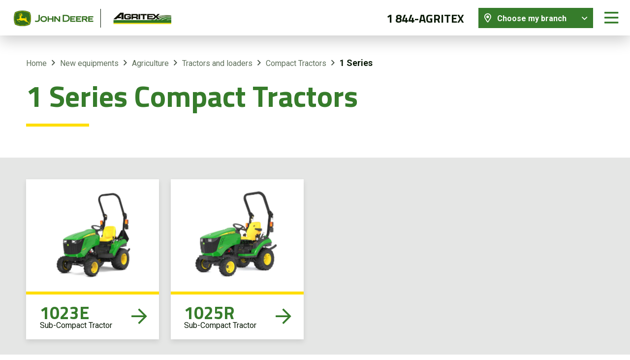

--- FILE ---
content_type: text/html; charset=utf-8
request_url: https://agritex.ca/en/new-equipments/agriculture/tractors-and-loaders/compact-tractors/1-series
body_size: 38090
content:




<!doctype html>
<html lang="en-CA">
<head>
	<!-- Google Tag Manager -->
  <script>
    (function (w, d, s, l, i) {
      w[l] = w[l] || []; w[l].push({
        'gtm.start':
          new Date().getTime(), event: 'gtm.js'
      }); var f = d.getElementsByTagName(s)[0],
        j = d.createElement(s), dl = l != 'dataLayer' ? '&l=' + l : ''; j.async = true; j.src =
          'https://www.googletagmanager.com/gtm.js?id=' + i + dl; f.parentNode.insertBefore(j, f);
    })(window, document, 'script', 'dataLayer', 'GTM-T5769D3');</script>
  <!-- End Google Tag Manager -->

	<link rel="canonical" href="https://agritex.ca/en/new-equipments/homeowners/compact-tractors/1-series" />
			<link rel="alternate" hreflang="x-default" href="https://agritex.ca/equipements-neufs/agricole/tracteurs-et-chargeurs/tracteurs-compacts/serie-1" />
			<link rel="alternate" hreflang="fr-CA" href="https://agritex.ca/equipements-neufs/agricole/tracteurs-et-chargeurs/tracteurs-compacts/serie-1" />
			<link rel="alternate" hreflang="en-CA" href="https://agritex.ca/en/new-equipments/agriculture/tractors-and-loaders/compact-tractors/1-series" />
		<meta name="robots" content="index, follow, max-image-preview:large, max-snippet:-1, max-video-preview:-1">

	<meta http-equiv="Content-Type" content="text/html; charset=utf-8" />
	<title>
1 Series Compact Tractors | Agriculture | Agritex group	</title>
		<meta name="description" content="John Deere 1 Series Compact Tractors. Affordable, versatile and a variety of attachment options to get the job done. 6-year warranty. Visit Agritex group">
	<meta http-equiv="X-UA-Compatible" content="IE=edge,chrome=1" />
	<meta name="viewport" content="maximum-scale=1, width=device-width" />
	<meta name="apple-mobile-web-app-capable" content="yes" />
	<meta name="HandheldFriendly" content="True" />
	<link rel="shortcut icon" href="/images/favicon.ico" />
	

			<meta property="og:image" content="/images/og-image.png">
			<meta property="og:image:secure_url" content="/images/og-image.png">
			<meta property="og:image:width" content="1200">
			<meta property="og:image:height" content="630">
	
	<link rel="stylesheet" type="text/css" href="/css/global/main.min.css" />
	<link rel="stylesheet" type="text/css" href="/css/global/fontAwesome/all.min.css" />
	<link rel="stylesheet" type="text/css" href="/dist/chunk-vendors.css" />
	<link rel="stylesheet" type="text/css" href="/dist/app.css" />
	

	<script async defer type="application/javascript" src="https://www.google.com/recaptcha/api.js"></script>
	<script type="text/javascript" defer src="/scripts/global/functions.js"></script>
	<script type="module" defer src="/scripts/global/functions.es5.min.js"></script>
	<script type="module" defer src="/dist/chunk-vendors.js"></script>
	<script type="module" defer src="/dist/app.js"></script>


	
  <link type="text/css" rel="stylesheet" href="/css/global/template-ListeDeProduits.min.css" />

	
</head>
<body onLoad="document.body.classList.add('loaded')">
	<!-- Google Tag Manager (noscript) -->
	<noscript>
		<iframe src="https://www.googletagmanager.com/ns.html?id=GTM-T5769D3"
						height="0" width="0" style="display:none;visibility:hidden"></iframe>
	</noscript>
	<!-- End Google Tag Manager (noscript) -->

	<div class="wrapAll" id="app">
		<header>
			<div class="top">
				<div class="left logo">
						<a href="/en">
							
<picture>
  <source media='(min-width: 768px)' srcset='/images/Logo-johndeere.png?format=webp&width=290' type='image/webp'>
  <source media='(max-width: 768px)' srcset='/images/Logo-johndeere.png?format=webp&width=308' type='image/webp'>
  <img src='/images/Logo-johndeere.png' alt='John Deere' loading='lazy' />
</picture>
							
<picture>
  <source media='(min-width: 768px)' srcset='/images/agritex-logo.png?format=webp&width=211' type='image/webp'>
  <source media='(max-width: 768px)' srcset='/images/agritex-logo.png?format=webp&width=222' type='image/webp'>
  <img src='/images/agritex-logo.png' alt='Agritex' loading='lazy' />
</picture>
						</a>
					<button class="hamburger mobil far fa-bars" title="Menu" id="btnMenu"></button>
				</div>

				<div class="right" id="menuUtilContainer">
					<nav class="menuCss2">
						



  <ul>
      <li class="item_1368">
            <a href="https://agritex.dealercustomerportal.com/?lang=en-us&amp;aliaspath=%2fLanding" target="_blank">Customer Portal</a>
      </li>
      <li class="item_1241">
          <a  href="/en/about-us">About us</a>
      </li>
      <li class="item_2484">
          <a  href="/en/promotions">Promotions</a>
      </li>
      <li class="item_2485">
              <a  href="/en/careers/career-at-the-agritex-group" class="redirect">Careers</a>
      </li>
      <li class="item_48173 parent">
              <a  href="/en/news/tutorials" class="redirect">News</a>
            <div class="subMenu subMenuLevel_1">
              <ul>
      <li class="item_2475">
          <a  href="/en/news/tutorials">Tutorials</a>
      </li>
              </ul>
            </div>
      </li>
      <li class="item_1240">
          <a  href="/en/contact-us">Contact us</a>
      </li>
      <li class="item_lang">
        


    <li class="item_lang selected">
      <a href="/en/new-equipments/agriculture/tractors-and-loaders/compact-tractors/1-series">
        EN
      </a>
    </li>
    <li class="item_lang">
      <a href="/equipements-neufs/agricole/tracteurs-et-chargeurs/tracteurs-compacts/serie-1">
        FR
      </a>
    </li>





      </li>
  </ul>

					</nav>
					<div class="branches">
						<div class="phone"><a id="branchPhone" href="tel:+18442474839" class="phoneNumber">1 844-AGRITEX</a></div>
						<div class="fakeDropdown">
							<div class="toggle">Choose my branch</div>
							<div class="toggleContent">
											<a id="7724d10d-4b04-46ef-9d55-36f2300086c4" data-phone="450-836-3444" href="/en/branches/berthierville">Berthierville</a>
											<a id="c72ebc37-e6c6-4e6d-8646-f2a6ab89c7d6" data-phone="819-474-0002" href="/en/branches/drummondville">Drummondville</a>
											<a id="d2f184e1-611d-42a0-90ce-13c6ffad5776" data-phone="418-325-3337" href="/en/branches/la-perade">La P&#xE9;rade</a>
											<a id="a520a978-50b8-4c0c-af65-d2d13408465b" data-phone="418-831-3701" href="/en/branches/quebec">Qu&#xE9;bec</a>
											<a id="4d55ffb8-8f82-4acc-a7ff-a044b3c3092d" data-phone="819-826-3707" href="/en/branches/richmond">Richmond</a>
											<a id="e9333d2c-020c-43a5-8ef2-f27f48f2223f" data-phone="819-229-3686" href="/en/branches/st-celestin">St-C&#xE9;lestin</a>
											<a id="8b6d1c86-2f7d-45e0-8008-431923f3b358" data-phone="450-245-3624" href="/en/branches/st-jacques">St-Jacques</a>
											<a id="ad5d499a-f50a-4b45-b198-f1232e1cfbb9" data-phone="450-265-3844" href="/en/branches/st-polycarpe">St-Polycarpe</a>
											<a id="58791a05-4e0d-4659-94be-6131d458c770" data-phone="450-588-7888" href="/en/branches/st-roch">St-Roch</a>
											<a id="0bc44743-527f-4f0b-89c7-e6ec60d35aae" data-phone="450-427-2118" href="/en/branches/ste-martine">Ste-Martine</a>
											<a id="64d513bf-6ab2-42cd-bc7d-f156402e2e0c" data-phone="819-758-0643" href="/en/branches/victoriaville">Victoriaville</a>
											<a id="975545e7-0000-4e9d-ad0b-12dfdd58f499" data-phone="450-789-2304" href="/en/branches/yamaska">Yamaska</a>
							</div>
						</div>
					</div>
					<button class="hamburger util" title="Menu" id="btnMenuUtil" class="far fa-bars"></button>
					<button class="hamburger mobil" title="Menu" id="btnMenu" class="far fa-bars"></button>
				</div>
			</div>
			<div class="main">
				<div class="borderYellow">
					<nav class="menuCss1">
						



  <ul>
      <li class="item_1131 selected parent">
              <a aria-current=page>New equipments</a>

<div class="subMenuSpecial">
  <ul>
        <li>
          <a href="/en/new-equipments/agriculture" class="preview">
<picture>
  <source media='(min-width: 768px)' srcset='/media/dksimsxu/agricole.jpg?mode=crop&width=217&height=0&quality=80&format=webp' type='image/webp'>
  <source media='(max-width: 768px)' srcset='/media/dksimsxu/agricole.jpg?mode=crop&width=648&height=0&quality=80&format=webp' type='image/webp'>
  <img src='/media/dksimsxu/agricole.jpg' alt='Agriculture' loading='lazy' />
</picture></a>
          <a href="/en/new-equipments/agriculture">Agriculture</a>
              <div>
                <ul>
                  <li>
                      <a href="/en/new-equipments/agriculture/tractors-and-loaders">Tractors and loaders</a>
                  </li>
                  <li>
                      <a href="/en/new-equipments/agriculture/planting-seeding">Planting &amp; seeding</a>
                  </li>
                  <li>
                      <a href="/en/new-equipments/agriculture/harvesting">Harvesting</a>
                  </li>
                  <li>
                      <a href="/en/new-equipments/agriculture/hay-forage">Hay &amp; Forage</a>
                  </li>
                  <li>
                      <a href="/en/new-equipments/agriculture/utility-vehicles">Utility Vehicles</a>
                  </li>
                  <li>
                      <a href="/en/new-equipments/agriculture/tillage">Tillage</a>
                  </li>
                </ul>
              </div>
        </li>
        <li>
          <a href="/en/new-equipments/commercial" class="preview">
<picture>
  <source media='(min-width: 768px)' srcset='/media/ucofv4tw/commercial.jpg?mode=crop&width=217&height=0&quality=80&format=webp' type='image/webp'>
  <source media='(max-width: 768px)' srcset='/media/ucofv4tw/commercial.jpg?mode=crop&width=648&height=0&quality=80&format=webp' type='image/webp'>
  <img src='/media/ucofv4tw/commercial.jpg' alt='Commercial' loading='lazy' />
</picture></a>
          <a href="/en/new-equipments/commercial">Commercial</a>
              <div>
                <ul>
                  <li>
                      <a href="/en/new-equipments/commercial/tractors-and-loaders">Tractors and loaders</a>
                  </li>
                  <li>
                      <a href="/en/new-equipments/commercial/commercial-mowing">Commercial mowing</a>
                  </li>
                  <li>
                      <a href="/en/new-equipments/commercial/roadbuilding">Roadbuilding</a>
                  </li>
                  <li>
                      <a href="/en/new-equipments/commercial/snow-removal">Snow Removal</a>
                  </li>
                  <li>
                      <a href="/en/new-equipments/commercial/utility-vehicles">Utility Vehicles</a>
                  </li>
                </ul>
              </div>
        </li>
        <li>
          <a href="/en/new-equipments/compact-construction" class="preview">
<picture>
  <source media='(min-width: 768px)' srcset='/media/e5uhhslh/construction-compacte.jpg?mode=crop&width=217&height=0&quality=80&format=webp' type='image/webp'>
  <source media='(max-width: 768px)' srcset='/media/e5uhhslh/construction-compacte.jpg?mode=crop&width=648&height=0&quality=80&format=webp' type='image/webp'>
  <img src='/media/e5uhhslh/construction-compacte.jpg' alt='Compact Construction' loading='lazy' />
</picture></a>
          <a href="/en/new-equipments/compact-construction">Compact Construction</a>
              <div>
                <ul>
                  <li>
                      <a href="/en/new-equipments/compact-construction/compact-excavators">Compact Excavators</a>
                  </li>
                  <li>
                      <a href="/en/new-equipments/compact-construction/wheel-loaders">Wheel Loaders</a>
                  </li>
                  <li>
                      <a href="/en/new-equipments/compact-construction/skid-steers">Skid Steers</a>
                  </li>
                  <li>
                      <a href="/en/new-equipments/compact-construction/compact-track-loaders">Compact Track Loaders</a>
                  </li>
                </ul>
              </div>
        </li>
        <li>
          <a href="/en/new-equipments/homeowners" class="preview">
<picture>
  <source media='(min-width: 768px)' srcset='/media/2mzfohbd/residentiel.jpg?mode=crop&width=217&height=0&quality=80&format=webp' type='image/webp'>
  <source media='(max-width: 768px)' srcset='/media/2mzfohbd/residentiel.jpg?mode=crop&width=648&height=0&quality=80&format=webp' type='image/webp'>
  <img src='/media/2mzfohbd/residentiel.jpg' alt='Homeowners' loading='lazy' />
</picture></a>
          <a href="/en/new-equipments/homeowners">Homeowners</a>
              <div>
                <ul>
                  <li>
                      <a href="/en/new-equipments/homeowners/zero-turn-mowers">Zero-Turn Mowers</a>
                  </li>
                  <li>
                      <a href="/en/new-equipments/homeowners/lawn-tractors">Lawn Tractors</a>
                  </li>
                  <li>
                      <a href="/en/new-equipments/homeowners/compact-tractors">Compact Tractors</a>
                  </li>
                  <li>
                      <a href="/en/new-equipments/homeowners/utility-vehicles">Utility Vehicles</a>
                  </li>
                </ul>
              </div>
        </li>
  </ul>
</div>      </li>
      <li class="item_2671">
          <a  href="/en/used-equipment">Used Equipment</a>
      </li>
      <li class="item_48174 parent">
              <a  href="/en/parts-and-services/parts-and-accessories" class="redirect">Parts and Services</a>

<div class="subMenuSpecial">
  <ul>
        <li>
          <a href="/en/parts-and-services/parts-and-accessories" class="preview">
<picture>
  <source media='(min-width: 768px)' srcset='/media/iqunjdqy/banner-pieces.png?mode=crop&width=217&height=0&quality=80&format=webp' type='image/webp'>
  <source media='(max-width: 768px)' srcset='/media/iqunjdqy/banner-pieces.png?mode=crop&width=648&height=0&quality=80&format=webp' type='image/webp'>
  <img src='/media/iqunjdqy/banner-pieces.png' alt='Parts and Accessories' loading='lazy' />
</picture></a>
          <a href="/en/parts-and-services/parts-and-accessories">Parts and Accessories</a>
              <div>
                <ul>
                  <li>
                      <a href="https://shop.deere.com/ca/en/?dealer-id=731096" target="_blank">Buy parts online</a>
                  </li>
                </ul>
              </div>
        </li>
        <li>
          <a href="/en/parts-and-services/service" class="preview">
<picture>
  <source media='(min-width: 768px)' srcset='/media/q40hci5h/banner-services.png?mode=crop&width=217&height=0&quality=80&format=webp' type='image/webp'>
  <source media='(max-width: 768px)' srcset='/media/q40hci5h/banner-services.png?mode=crop&width=648&height=0&quality=80&format=webp' type='image/webp'>
  <img src='/media/q40hci5h/banner-services.png' alt='Service' loading='lazy' />
</picture></a>
          <a href="/en/parts-and-services/service">Service</a>
        </li>
  </ul>
</div>      </li>
      <li class="item_2500 parent">
              <a  href="/en/precision-ag-technology/precision-ag-technology" class="redirect">Precision Ag Technology</a>

<div class="subMenuSpecial">
  <ul>
        <li>
          <a href="/en/precision-ag-technology/precision-ag-technology" class="preview">
<picture>
  <source media='(min-width: 768px)' srcset='/media/fxyfukkw/agriculture-precision.jpg?mode=crop&width=217&height=0&quality=80&format=webp' type='image/webp'>
  <source media='(max-width: 768px)' srcset='/media/fxyfukkw/agriculture-precision.jpg?mode=crop&width=648&height=0&quality=80&format=webp' type='image/webp'>
  <img src='/media/fxyfukkw/agriculture-precision.jpg' alt='Precision Ag Technology' loading='lazy' />
</picture></a>
          <a href="/en/precision-ag-technology/precision-ag-technology">Precision Ag Technology</a>
              <div>
                <ul>
                  <li>
                      <a href="/en/precision-ag-technology/precision-ag-technology/field-and-water-management">Field and Water Management</a>
                  </li>
                  <li>
                      <a href="/en/precision-ag-technology/precision-ag-technology/guidance">Guidance</a>
                  </li>
                  <li>
                      <a href="/en/precision-ag-technology/precision-ag-technology/variable-rate-application">Variable Rate Application</a>
                  </li>
                  <li>
                      <a href="/en/precision-ag-technology/precision-ag-technology/data-management">Data Management</a>
                  </li>
                  <li>
                      <a href="/en/precision-ag-technology/precision-ag-technology/remote-monitoring">Remote Monitoring</a>
                  </li>
                  <li>
                      <a href="/en/precision-ag-technology/precision-ag-technology/equipment-optimization">Equipment Optimization</a>
                  </li>
                  <li>
                      <a href="https://myjohndeere.deere.com/mjd/my/login" target="_blank">Digital management tools</a>
                  </li>
                  <li>
                      <a href="https://my.splashtop.com/sos/packages/download/S47THLJ73ZPR" target="_blank">Download Splashtop</a>
                  </li>
                </ul>
              </div>
        </li>
  </ul>
</div>      </li>
      <li class="item_48175">
            <a href="https://boutique.agritex.ca/" target="_blank">Online Store</a>
      </li>
      <li class="item_search">
        <div class="searchBox">

<form method="GET" action="/en/search-results">
  <input class="searchInput" type="search" aria-label="Search" placeholder="Search" name="q" autocomplete="off" />
  <button class="searchButton far fa-search" placeholder="Search" type="submit" name="Search"></button>
</form></div>
      </li>
  </ul>

					</nav>
					<div class="toggleSearch"></div>
					<div class="search">
						<div class="close"></div>
						

<form method="GET" action="/en/search-results">
  <input class="searchInput" type="search" aria-label="Search" placeholder="Search" name="q" autocomplete="off" />
  <button class="searchButton far fa-search" placeholder="Search" type="submit" name="Search"></button>
</form>
					</div>
				</div>
			</div>
		</header>
		



<div class="wrapContent productsList">
  <div class="content text padX padY">
    


	<div class="breadcrumb">
		<ul>
				<li class="selected">
						<a aria-current=page href="/en">Home</a>
				</li>
				<li class="selected">
						<a aria-current=page href="/en/new-equipments">New equipments</a>
				</li>
				<li class="selected">
						<a aria-current=page href="/en/new-equipments/agriculture">Agriculture</a>
				</li>
				<li class="selected">
						<a aria-current=page href="/en/new-equipments/agriculture/tractors-and-loaders">Tractors and loaders</a>
				</li>
				<li class="selected">
						<a aria-current=page href="/en/new-equipments/agriculture/tractors-and-loaders/compact-tractors">Compact Tractors</a>
				</li>

		<li class="active">
1 Series		</li>
		</ul>
	</div>

    <h1 class="lineYellow noMarge">1 Series Compact Tractors</h1>
    <div class="text width75">
      
    </div>
  </div>
    <div class="bgGrey padX padY">
      <div class="itemListProducts">


<div class="itemProduct">
	<a href="/en/products/tracteurs-compacts-serie-1/1023elv">
		<span class="image">

<picture>
  <source media='(min-width: 768px)' srcset='https://www.deere.ca/assets/images/region-4/products/tractors/compact-tractors/1023E_Front_Left_studio_graphics_1024x576_large_ecf6de20f6863babf50240fd4c040f024e645f3d.jpg?format=webp&width=288' type='image/webp'>
  <source media='(max-width: 768px)' srcset='https://www.deere.ca/assets/images/region-4/products/tractors/compact-tractors/1023E_Front_Left_studio_graphics_1024x576_large_ecf6de20f6863babf50240fd4c040f024e645f3d.jpg?format=webp&width=767' type='image/webp'>
  <img src='https://www.deere.ca/assets/images/region-4/products/tractors/compact-tractors/1023E_Front_Left_studio_graphics_1024x576_large_ecf6de20f6863babf50240fd4c040f024e645f3d.jpg' alt='1023E' loading='lazy' />
</picture>		</span>
    <span class="desc">
        <span class="name">1023E</span>
        <span class="type">Sub-Compact Tractor</span>
    </span>
	</a>
</div>

<div class="itemProduct">
	<a href="/en/products/tracteurs-compacts-serie-1/1025rlv">
		<span class="image">

<picture>
  <source media='(min-width: 768px)' srcset='https://www.deere.ca/assets/images/region-4/products/tractors/compact-tractors/1025R_Front_Left_studio_graphic_1024x576_large_691f00818dda889855cf60d575dea3daf48ffa5b.jpg?format=webp&width=288' type='image/webp'>
  <source media='(max-width: 768px)' srcset='https://www.deere.ca/assets/images/region-4/products/tractors/compact-tractors/1025R_Front_Left_studio_graphic_1024x576_large_691f00818dda889855cf60d575dea3daf48ffa5b.jpg?format=webp&width=767' type='image/webp'>
  <img src='https://www.deere.ca/assets/images/region-4/products/tractors/compact-tractors/1025R_Front_Left_studio_graphic_1024x576_large_691f00818dda889855cf60d575dea3daf48ffa5b.jpg' alt='1025R' loading='lazy' />
</picture>		</span>
    <span class="desc">
        <span class="name">1025R</span>
        <span class="type">Sub-Compact Tractor</span>
    </span>
	</a>
</div>      </div>
    </div>


      <div class="accessories padX">
        <div class="left">
<picture>
  <source media='(min-width: 768px)' srcset='/media/s5tj1azk/agricole.png?mode=crop&width=772&height=0&quality=80&format=webp' type='image/webp'>
  <source media='(max-width: 768px)' srcset='/media/s5tj1azk/agricole.png?mode=crop&width=767&height=0&quality=80&format=webp' type='image/webp'>
  <img src='/media/s5tj1azk/agricole.png' alt='Accessorizing makes all the difference!' loading='lazy' />
</picture></div>
        <div class="right">
          <div class="icon">
<picture>
  <source media='(min-width: 768px)' srcset='/images/icon-accessoiriser.png?format=webp&width=128' type='image/webp'>
  <source media='(max-width: 768px)' srcset='/images/icon-accessoiriser.png?format=webp&width=200' type='image/webp'>
  <img src='/images/icon-accessoiriser.png' alt='Accessorizing makes all the difference!' loading='lazy' />
</picture></div>
          <div class="text">
            <h3>Accessorizing makes all the difference!</h3>
            <p><a href="/media/tnnhhahw/accessories.pdf">View Attachments Brochure</a></p>
          </div>
        </div>
      </div>
  <div class="bannerBlack padX padY" style="background: url(/images/background-recommandation.png) center no-repeat;	background-size:cover;">
    <h2 class="lineYellow">You would like further information on this products?</h2>
    <p>Our experts will be happy to provide you with information on all types of machinery!</p>
    <div class="ctas"><a href="/en/contact-us" class="btn">Contact us</a></div>
  </div>
</div>





	</div>

	<footer>
		<div class="top">
			<div class="left blocFooter padX padY">
				<div class="content menuFooter">
					



  <ul>
      <li class="item_1131 selected">
              <a aria-current=page>New equipments</a>
      </li>
      <li class="item_2671">
          <a  href="/en/used-equipment">Used Equipment</a>
      </li>
      <li class="item_48174">
              <a  href="/en/parts-and-services/parts-and-accessories" class="redirect">Parts and Services</a>
      </li>
      <li class="item_2500">
              <a  href="/en/precision-ag-technology/precision-ag-technology" class="redirect">Precision Ag Technology</a>
      </li>
      <li class="item_48175">
            <a href="https://boutique.agritex.ca/" target="_blank">Online Store</a>
      </li>
  </ul>

					



  <ul>
      <li class="item_1368">
            <a href="https://agritex.dealercustomerportal.com/?lang=en-us&amp;aliaspath=%2fLanding" target="_blank">Customer Portal</a>
      </li>
      <li class="item_1241">
          <a  href="/en/about-us">About us</a>
      </li>
      <li class="item_2484">
          <a  href="/en/promotions">Promotions</a>
      </li>
      <li class="item_2485">
              <a  href="/en/careers/career-at-the-agritex-group" class="redirect">Careers</a>
      </li>
      <li class="item_48173">
              <a  href="/en/news/tutorials" class="redirect">News</a>
      </li>
      <li class="item_1240">
          <a  href="/en/contact-us">Contact us</a>
      </li>
  </ul>

				</div>
				<div class="content clientAcces">
					<div class="text">
						<h3>1 844-AGRITEX</h3>
						<p>Access the customer portal</p>
					</div>
					<div class="cta">
						<a href="https://agritex.dealercustomerportal.com/?lang=en-us&amp;aliaspath=%2fLanding" target="_blank" class="btn">Customer Portal</a>
					</div>
				</div>
				<div class="content newsletters">
					<div class="text">
						<h3>Agritex Newsletter</h3>
						<p>Sign up for our newsletter to receive exclusive news!</p>
					</div>
					<div class="cta ctaMaillingList">
						<a href="https://app.cyberimpact.com/clients/43305/subscribe-forms/1F5045AB-96E0-427C-9B93-D40DF5D0A7D9" target="_blank" class="btn">Sign up</a>
					</div>
				</div>

			</div>
			<div class="right blocFooter">
				<div class="content">
					<div class="text">
						<h3>Find us</h3>
						<p>Agritex is a group of 12 branches to serve you better.</p>
					</div>
					<div class="cta">
						<a href="/en/branches" class="btn white ctaBranches">Our branches</a>
					</div>
				</div>
			</div>
		</div>
		<div class="bottom padX">
			<div class="left"></div>
			<div class="center">
				<div class="left">&#xA9;2020 Agritex - All Rights Reserved</div>
				<div class="center">
					<a href="/en/privacy-policy">Privacy Policy (French only)</a> -
							<span><a href="/en/supply-chains-act">Supply Chains Act</a> - </span>
					<a href="/en/sitemap">Sitemap</a>
				</div>
				<div class="right">
					<div class="label">Follow us</div>
					<div class="medias">
						<a href="https://www.facebook.com/AgritexJD/" target="_blank" class="facebook" ></a>
						<a href="https://www.youtube.com/channel/UCFYuwWyp3dVNLQjW7mGRKbQ" target="_blank" class="youTube" ></a>
						<a href="https://www.instagram.com/groupeagritex/" target="_blank" class="instagram" ></a>
						<a href="https://fr.linkedin.com/company/le-groupe-agritex-inc-" target="_blank" class="linkedIn" ></a>
						<a href="https://www.tiktok.com/@groupeagritex" target="_blank" class="tiktok">
							<svg xmlns="http://www.w3.org/2000/svg" viewBox="0 0 448 512">
								<path d="M448 209.9a210.1 210.1 0 0 1 -122.8-39.3V349.4A162.6 162.6 0 1 1 185 188.3V278.2a74.6 74.6 0 1 0 52.2 71.2V0l88 0a121.2 121.2 0 0 0 1.9 22.2h0A122.2 122.2 0 0 0 381 102.4a121.4 121.4 0 0 0 67 20.1z" />
							</svg>
						</a>
					</div>
				</div>
			</div>
			<div class="right">
				<a href="https://www.nmedia.ca/" target="_blank" class="nmedia">Created by 
<picture>
  <source media='(min-width: 768px)' srcset='/images/logo-nmedia.png?format=webp&width=60' type='image/webp'>
  <source media='(max-width: 768px)' srcset='/images/logo-nmedia.png?format=webp&width=60' type='image/webp'>
  <img src='/images/logo-nmedia.png' alt='Nm&#233;dia' loading='lazy' />
</picture></a>
			</div>
		</div>
	</footer>

	<div class="menuMobile" id="menuMobile">
		<div class="searchBox">
			

<form method="GET" action="/en/search-results">
  <input class="searchInput" type="search" aria-label="Search" placeholder="Search" name="q" autocomplete="off" />
  <button class="searchButton far fa-search" placeholder="Search" type="submit" name="Search"></button>
</form>
		</div>
		<div class="main">
			<nav aria-label="Main Menu">



  <ul>
      <li class="item_1131 selected parent">
              <a aria-current=page>New equipments</a>

<div class="subMenuSpecial">
  <ul>
        <li>
          <a href="/en/new-equipments/agriculture" class="preview">
<picture>
  <source media='(min-width: 768px)' srcset='/media/dksimsxu/agricole.jpg?mode=crop&width=217&height=0&quality=80&format=webp' type='image/webp'>
  <source media='(max-width: 768px)' srcset='/media/dksimsxu/agricole.jpg?mode=crop&width=648&height=0&quality=80&format=webp' type='image/webp'>
  <img src='/media/dksimsxu/agricole.jpg' alt='Agriculture' loading='lazy' />
</picture></a>
          <a href="/en/new-equipments/agriculture">Agriculture</a>
              <div>
                <ul>
                  <li>
                      <a href="/en/new-equipments/agriculture/tractors-and-loaders">Tractors and loaders</a>
                  </li>
                  <li>
                      <a href="/en/new-equipments/agriculture/planting-seeding">Planting &amp; seeding</a>
                  </li>
                  <li>
                      <a href="/en/new-equipments/agriculture/harvesting">Harvesting</a>
                  </li>
                  <li>
                      <a href="/en/new-equipments/agriculture/hay-forage">Hay &amp; Forage</a>
                  </li>
                  <li>
                      <a href="/en/new-equipments/agriculture/utility-vehicles">Utility Vehicles</a>
                  </li>
                  <li>
                      <a href="/en/new-equipments/agriculture/tillage">Tillage</a>
                  </li>
                </ul>
              </div>
        </li>
        <li>
          <a href="/en/new-equipments/commercial" class="preview">
<picture>
  <source media='(min-width: 768px)' srcset='/media/ucofv4tw/commercial.jpg?mode=crop&width=217&height=0&quality=80&format=webp' type='image/webp'>
  <source media='(max-width: 768px)' srcset='/media/ucofv4tw/commercial.jpg?mode=crop&width=648&height=0&quality=80&format=webp' type='image/webp'>
  <img src='/media/ucofv4tw/commercial.jpg' alt='Commercial' loading='lazy' />
</picture></a>
          <a href="/en/new-equipments/commercial">Commercial</a>
              <div>
                <ul>
                  <li>
                      <a href="/en/new-equipments/commercial/tractors-and-loaders">Tractors and loaders</a>
                  </li>
                  <li>
                      <a href="/en/new-equipments/commercial/commercial-mowing">Commercial mowing</a>
                  </li>
                  <li>
                      <a href="/en/new-equipments/commercial/roadbuilding">Roadbuilding</a>
                  </li>
                  <li>
                      <a href="/en/new-equipments/commercial/snow-removal">Snow Removal</a>
                  </li>
                  <li>
                      <a href="/en/new-equipments/commercial/utility-vehicles">Utility Vehicles</a>
                  </li>
                </ul>
              </div>
        </li>
        <li>
          <a href="/en/new-equipments/compact-construction" class="preview">
<picture>
  <source media='(min-width: 768px)' srcset='/media/e5uhhslh/construction-compacte.jpg?mode=crop&width=217&height=0&quality=80&format=webp' type='image/webp'>
  <source media='(max-width: 768px)' srcset='/media/e5uhhslh/construction-compacte.jpg?mode=crop&width=648&height=0&quality=80&format=webp' type='image/webp'>
  <img src='/media/e5uhhslh/construction-compacte.jpg' alt='Compact Construction' loading='lazy' />
</picture></a>
          <a href="/en/new-equipments/compact-construction">Compact Construction</a>
              <div>
                <ul>
                  <li>
                      <a href="/en/new-equipments/compact-construction/compact-excavators">Compact Excavators</a>
                  </li>
                  <li>
                      <a href="/en/new-equipments/compact-construction/wheel-loaders">Wheel Loaders</a>
                  </li>
                  <li>
                      <a href="/en/new-equipments/compact-construction/skid-steers">Skid Steers</a>
                  </li>
                  <li>
                      <a href="/en/new-equipments/compact-construction/compact-track-loaders">Compact Track Loaders</a>
                  </li>
                </ul>
              </div>
        </li>
        <li>
          <a href="/en/new-equipments/homeowners" class="preview">
<picture>
  <source media='(min-width: 768px)' srcset='/media/2mzfohbd/residentiel.jpg?mode=crop&width=217&height=0&quality=80&format=webp' type='image/webp'>
  <source media='(max-width: 768px)' srcset='/media/2mzfohbd/residentiel.jpg?mode=crop&width=648&height=0&quality=80&format=webp' type='image/webp'>
  <img src='/media/2mzfohbd/residentiel.jpg' alt='Homeowners' loading='lazy' />
</picture></a>
          <a href="/en/new-equipments/homeowners">Homeowners</a>
              <div>
                <ul>
                  <li>
                      <a href="/en/new-equipments/homeowners/zero-turn-mowers">Zero-Turn Mowers</a>
                  </li>
                  <li>
                      <a href="/en/new-equipments/homeowners/lawn-tractors">Lawn Tractors</a>
                  </li>
                  <li>
                      <a href="/en/new-equipments/homeowners/compact-tractors">Compact Tractors</a>
                  </li>
                  <li>
                      <a href="/en/new-equipments/homeowners/utility-vehicles">Utility Vehicles</a>
                  </li>
                </ul>
              </div>
        </li>
  </ul>
</div>      </li>
      <li class="item_2671">
          <a  href="/en/used-equipment">Used Equipment</a>
      </li>
      <li class="item_48174 parent">
              <a  href="/en/parts-and-services/parts-and-accessories" class="redirect">Parts and Services</a>

<div class="subMenuSpecial">
  <ul>
        <li>
          <a href="/en/parts-and-services/parts-and-accessories" class="preview">
<picture>
  <source media='(min-width: 768px)' srcset='/media/iqunjdqy/banner-pieces.png?mode=crop&width=217&height=0&quality=80&format=webp' type='image/webp'>
  <source media='(max-width: 768px)' srcset='/media/iqunjdqy/banner-pieces.png?mode=crop&width=648&height=0&quality=80&format=webp' type='image/webp'>
  <img src='/media/iqunjdqy/banner-pieces.png' alt='Parts and Accessories' loading='lazy' />
</picture></a>
          <a href="/en/parts-and-services/parts-and-accessories">Parts and Accessories</a>
              <div>
                <ul>
                  <li>
                      <a href="https://shop.deere.com/ca/en/?dealer-id=731096" target="_blank">Buy parts online</a>
                  </li>
                </ul>
              </div>
        </li>
        <li>
          <a href="/en/parts-and-services/service" class="preview">
<picture>
  <source media='(min-width: 768px)' srcset='/media/q40hci5h/banner-services.png?mode=crop&width=217&height=0&quality=80&format=webp' type='image/webp'>
  <source media='(max-width: 768px)' srcset='/media/q40hci5h/banner-services.png?mode=crop&width=648&height=0&quality=80&format=webp' type='image/webp'>
  <img src='/media/q40hci5h/banner-services.png' alt='Service' loading='lazy' />
</picture></a>
          <a href="/en/parts-and-services/service">Service</a>
        </li>
  </ul>
</div>      </li>
      <li class="item_2500">
              <a  href="/en/precision-ag-technology/precision-ag-technology" class="redirect">Precision Ag Technology</a>
      </li>
      <li class="item_48175">
            <a href="https://boutique.agritex.ca/" target="_blank">Online Store</a>
      </li>
  </ul>
</nav>
		</div>
		<div class="util">
			<nav aria-label="Secondary Menu">



  <ul>
      <li class="item_1368">
            <a href="https://agritex.dealercustomerportal.com/?lang=en-us&amp;aliaspath=%2fLanding" target="_blank">Customer Portal</a>
      </li>
      <li class="item_1241">
          <a  href="/en/about-us">About us</a>
      </li>
      <li class="item_2484">
          <a  href="/en/promotions">Promotions</a>
      </li>
      <li class="item_2485">
              <a  href="/en/careers/career-at-the-agritex-group" class="redirect">Careers</a>
      </li>
      <li class="item_48173 parent">
              <a  href="/en/news/tutorials" class="redirect">News</a>
            <div class="subMenu subMenuLevel_1">
              <ul>
      <li class="item_2475">
          <a  href="/en/news/tutorials">Tutorials</a>
      </li>
              </ul>
            </div>
      </li>
      <li class="item_1240 parent">
          <a  href="/en/contact-us">Contact us</a>
            <div class="subMenu subMenuLevel_1">
              <ul>
      <li class="item_2487">
          <a  href="/en/contact-us/confirmation">Confirmation</a>
      </li>
              </ul>
            </div>
      </li>
      <li class="item_lang">
        


    <li class="item_lang selected">
      <a href="/en/new-equipments/agriculture/tractors-and-loaders/compact-tractors/1-series">
        EN
      </a>
    </li>
    <li class="item_lang">
      <a href="/equipements-neufs/agricole/tracteurs-et-chargeurs/tracteurs-compacts/serie-1">
        FR
      </a>
    </li>





      </li>
  </ul>
</nav>
		</div>
	</div>

	<script type="module" defer src="/scripts/global/menu.es5.min.js"></script>
	<script type="module" defer src="/scripts/global/main.es5.min.js"></script>

	<script type='module'>

		import { initializeWidget } from 'https://expertconnect.deere.com/js/widget-main.js';

		initializeWidget(

			'12cdef28-bf5f-4491-a564-a867cc1b36a0',

			'9f1d3fcf-635f-40fd-843d-ae24111d73a3',

			'8764647ca50e4703b8ddf22c06b2a3d5');

	</script>
</body>
</html>


--- FILE ---
content_type: text/css
request_url: https://agritex.ca/css/global/main.min.css
body_size: 17969
content:
@charset "UTF-8";@import url("https://fonts.googleapis.com/css?family=Roboto:400,500,700|Titillium+Web:400,600,700&display=swap");@import url("https://fonts.googleapis.com/css?family=Roboto:400,500,700|Titillium+Web:400,600,700&display=swap");article,aside,details,figcaption,figure,footer,header,hgroup,nav,section,summary{display:block;}audio,canvas,video{display:inline-block;}audio:not([controls]){display:none;height:0;}[hidden],template{display:none;}html{background:#fff;color:#000;-webkit-text-size-adjust:100%;-ms-text-size-adjust:100%;}html,button,input,select,textarea{font-family:sans-serif;}body{margin:0;}a{background:transparent;}a:focus{outline:thin dotted;}a:hover,a:active{outline:0;}h1{font-size:2em;margin:.67em 0;}h2{font-size:1.5em;margin:.83em 0;}h3{font-size:1.17em;margin:1em 0;}h4{font-size:1em;margin:1.33em 0;}h5{font-size:.83em;margin:1.67em 0;}h6{font-size:.75em;margin:2.33em 0;}abbr[title]{border-bottom:1px dotted;}b,strong{font-weight:bold;}dfn{font-style:italic;}mark{background:#ff0;color:#000;}code,kbd,pre,samp{font-family:monospace,serif;font-size:1em;}pre{white-space:pre;white-space:pre-wrap;word-wrap:break-word;}q{quotes:"“" "”" "‘" "’";}q:before,q:after{content:"";content:none;}small{font-size:80%;}sub,sup{font-size:75%;line-height:0;position:relative;vertical-align:baseline;}sup{top:-.5em;}sub{bottom:-.25em;}img{border:0;}svg:not(:root){overflow:hidden;}figure{margin:0;}fieldset{border:1px solid #c0c0c0;margin:0 2px;padding:.35em .625em .75em;}legend{border:0;padding:0;white-space:normal;}button,input,select,textarea{font-family:inherit;font-size:100%;margin:0;vertical-align:baseline;}button,input{line-height:normal;}button,select{text-transform:none;}button,html input[type=button],input[type=reset],input[type=submit]{-webkit-appearance:button;cursor:pointer;}button[disabled],input[disabled]{cursor:default;}input[type=checkbox],input[type=radio]{box-sizing:border-box;padding:0;}input[type=search]{-webkit-appearance:textfield;-moz-box-sizing:content-box;-webkit-box-sizing:content-box;box-sizing:content-box;}input[type=search]::-webkit-search-cancel-button,input[type=search]::-webkit-search-decoration{-webkit-appearance:none;}button::-moz-focus-inner,input::-moz-focus-inner{border:0;padding:0;}textarea{overflow:auto;vertical-align:top;}table{border-collapse:collapse;border-spacing:0;}textarea{resize:vertical;}textarea,input[type=text],input[type=button],input[type=submit]{-webkit-appearance:none;}textarea,input{border-radius:0;}input[type=number]::-webkit-inner-spin-button,input[type=number]::-webkit-outer-spin-button{-webkit-appearance:none;margin:0;}nav ul,.lang ul{margin:0;padding:0;}nav ul li,.lang ul li{margin:0;padding:0;list-style:none;}nav ul a,nav ul a:hover,.lang ul a,.lang ul a:hover{text-decoration:none;}nav ul a:not([href]),.lang ul a:not([href]){cursor:default;}button{padding:0;border:0;background:transparent;}.umbraco-forms-hidden{display:none;}.padX{padding-left:4.1666666667%;padding-right:4.1666666667%;box-sizing:border-box;}.padY{padding-top:3.4403669725%;padding-bottom:4.873853211%;box-sizing:border-box;}h1{font-family:"Titillium Web",Arial,sans-serif;font-size:3.3333333333rem;margin:0;line-height:1;}h2{font-family:"Titillium Web",Arial,sans-serif;font-size:2.3333333333rem;line-height:1;margin-top:1.8rem;}.lineYellow,.lineGreen{padding-bottom:1.8rem;position:relative;margin-bottom:3.3333333333rem;}.lineYellow:after,.lineGreen:after{content:"";display:inline-block;height:.3333333333rem;width:128px;position:absolute;left:0;bottom:0;}.lineYellow{color:#367c2b;}.lineYellow:after{background:#ffde00;}.lineGreen{color:#367c2b;text-transform:uppercase;}.lineGreen:after{background:#367c2b;}h3{font-family:"Titillium Web",Arial,sans-serif;font-size:2rem;margin-bottom:1rem;line-height:1;}h4{font-family:"Titillium Web",Arial,sans-serif;font-size:1.6666666667rem;margin-bottom:1rem;line-height:1;}h5{font-family:"Titillium Web",Arial,sans-serif;font-size:1.3333333333rem;margin-bottom:1rem;}.text{line-height:1.5;}.text>:first-child{margin-top:0;}.text>:last-child{margin-bottom:0;}.text ul{padding-left:0;}.text ul>li{list-style:none;list-style-image:none;padding-left:1.1111111111rem;box-sizing:border-box;margin-left:0;position:relative;margin-bottom:.5555555556rem;line-height:1.3;}.text ul>li:before{content:"";font-family:"Font Awesome 5 Pro";display:inline-block;font-size:.3rem;font-weight:normal;font-weight:700;color:#367c2b;position:absolute;left:0;top:.5rem;}.text ol li{margin-bottom:.2777777778rem;}p,ul,ol{margin:1rem 0;}a{text-decoration:underline;color:#367c2b;}a:hover,a:active{text-decoration:none;}a:focus{outline:0;}img{vertical-align:middle;max-width:100%;-webkit-backface-visibility:hidden;-ms-interpolation-mode:bicubic;}*:focus{outline:0;}::-webkit-input-placeholder{color:#889684;}::-moz-placeholder{color:#889684;}:-ms-input-placeholder{color:#889684;}:-moz-placeholder{color:#889684;}input[type=text]:focus,input[type=number]:focus,input[type=email]:focus,input[type=search]:focus,input[type=tel]:focus,textarea:focus,select:focus{outline:0;}label.error,.field-validation-error{color:#cf3737;}.fakeSelect{overflow:hidden;position:relative;}.fakeSelect:after{content:"\\f107";font-family:"Font Awesome 5 Pro";display:inline-block;font-size:1em;font-weight:normal;position:absolute;right:.4444444444rem;top:50%;transform:translateY(-50%);pointer-events:none;}.fakeSelect select{background:transparent;border:0;width:calc(100% + 30px);}.fakeCheckbox{margin-bottom:.5555555556rem;}.fakeCheckbox:last-child{margin:0;}.fakeCheckbox label{position:relative;display:inline-block;}.fakeCheckbox label input{display:none!important;}.fakeCheckbox label input:checked+span:before{background:#367c2b;border:1px #367c2b solid;}.fakeCheckbox label input:checked+span:after{content:"";font-family:"Font Awesome 5 Pro";display:inline-block;font-size:.8rem;font-weight:normal;position:absolute;top:50%;transform:translateY(-50%);left:2px;color:#fff;}.fakeCheckbox label input:checked+span:hover:before{background:#23501c;border:1px #23501c solid;}.fakeCheckbox label span{font-size:1rem;line-height:1.3;position:relative;display:block;padding-left:1.3888888889rem;box-sizing:border-box;cursor:pointer;}.fakeCheckbox label span:before{content:"";background:#fff;border:1px #889684 solid;border-radius:.1666666667rem;position:absolute;top:50%;transform:translateY(-50%);left:0;width:1rem;height:1rem;line-height:1;box-sizing:border-box;transition:.25s;}.fakeCheckbox label span:hover:before{border:1px #23501c solid;}.fakeRadio{margin-bottom:.5555555556rem;}.fakeRadio:last-child{margin:0;}.fakeRadio label{position:relative;display:inline-block;overflow:hidden;}.fakeRadio label input{opacity:0;position:absolute;left:-500px;}.fakeRadio label input:checked+span:before{border:.2777777778rem #367c2b solid;}.fakeRadio label input:checked+span:hover:before{border:.2777777778rem #23501c solid;}.fakeRadio label span{font-size:1rem;line-height:1.3;position:relative;display:block;padding-left:1.3888888889rem;box-sizing:border-box;cursor:pointer;}.fakeRadio label span:before{content:"";background:#fff;border:1px #889684 solid;width:1rem;height:1rem;top:50%;transform:translateY(-50%);left:0;line-height:1;position:absolute;border-radius:1rem;box-sizing:border-box;transition:.25s;}.fakeRadio label span:hover:before{border:1px #23501c solid;}input[type=submit],input[type=button],.btn,.formSubmit button{background:#367c2b;color:#fff;line-height:1;font-weight:700;padding:1rem 1.1111111111rem;text-decoration:none;display:inline-block;transition:.25s;box-sizing:border-box;cursor:pointer;}input[type=submit]:hover,input[type=submit]:focus,input[type=button]:hover,input[type=button]:focus,.btn:hover,.btn:focus,.formSubmit button:hover,.formSubmit button:focus{outline:0;background:#23501c;}input[type=submit].alt,input[type=button].alt,.btn.alt,.formSubmit button.alt{background:#ffde00;color:#0c1b09;font-weight:700;}input[type=submit].alt:hover,input[type=submit].alt:focus,input[type=button].alt:hover,input[type=button].alt:focus,.btn.alt:hover,.btn.alt:focus,.formSubmit button.alt:hover,.formSubmit button.alt:focus{color:#367c2b;}input[type=submit].white,input[type=button].white,.btn.white,.formSubmit button.white{background:#fff;color:#367c2b;}input[type=submit].white:hover,input[type=submit].white:focus,input[type=button].white:hover,input[type=button].white:focus,.btn.white:hover,.btn.white:focus,.formSubmit button.white:hover,.formSubmit button.white:focus{color:#23501c;}.clear{clear:both;}.clearfix{zoom:1;}.clearfix:after{content:"";display:table;clear:both;}.noMarge{margin-bottom:0;}.gauche{float:left;margin-right:1rem;margin-bottom:1rem;}.droite{float:left;margin-left:1rem;margin-bottom:1rem;}.width100{width:100%;}.height100{height:100%;}.mailOnly{display:none;}.video{position:relative;height:0;overflow:hidden;display:block;}.video-16x9{padding-bottom:56.25%;}.video-4x3{padding-bottom:75%;}.video iframe{position:absolute;top:0;left:0;width:100%;height:100%;border:0;}.note{font-size:.8888888889rem;margin:1rem 0;width:100%;}.note:last-child{margin-bottom:0;}.invert{color:#fff;background:#367c2b;}.nowrap{white-space:nowrap;}::-moz-selection{background:#367c2b;color:#0c1b09;text-shadow:none;}::selection{background:#367c2b;color:#0c1b09;text-shadow:none;}blockquote{position:relative;margin:0 0 1.6666666667rem 0;font-style:italic;padding:0 0 0 1.2222222222rem;}blockquote:before{content:"«";font-size:1.2222222222rem;position:absolute;left:0;top:0;line-height:1;}blockquote:after{content:"»";font-size:1.2222222222rem;display:inline-block;margin-left:.5rem;}html[lang=fr-CA] blockquote:before{content:"«";}html[lang=fr-CA] blockquote:after{content:"»";}html[lang=en-CA] blockquote:before{content:"«";}html[lang=en-CA] blockquote:after{content:"»";}.gradientGreen{color:#fff;box-sizing:border-box;background:#367c2b;background:-moz-linear-gradient(-45deg,#367c2b 0%,#23501c 100%);background:-webkit-linear-gradient(-45deg,#367c2b 0%,#23501c 100%);background:linear-gradient(135deg,#367c2b 0%,#23501c 100%);filter:progid:DXImageTransform.Microsoft.gradient(startColorstr="#367c2b",endColorstr="#23501c",GradientType=1);}.overlay{background:#000;background:rgba(0,0,0,.7);position:fixed;z-index:100000;left:0;top:0;width:100%;height:100%;opacity:0;transition:all .5s;pointer-events:none;}.overlay.open{opacity:1;pointer-events:all;}.overlay .popin{position:relative;background:#fff;}.overlay .popin .closePopin{font-size:1em;width:1.375em;height:1.375em;position:absolute;top:-2.25em;right:1.25em;border:0;background:transparent;padding:0;transition:all .25s;}.overlay .popin .closePopin:hover,.overlay .popin .closePopin:focus{opacity:.7;cursor:pointer;outline:0;}html{-webkit-font-smoothing:antialiased;-moz-font-smoothing:antialiased;font-smoothing:antialiased;scroll-behavior:smooth;height:100%;width:100%;font-family:"Roboto",Arial,Helvetica,serif;color:#0c1b09;font-size:18px;}body{height:100%;width:100%;position:relative;display:flex;flex-direction:column;flex-wrap:nowrap;justify-content:space-between;align-content:flex-start;align-items:flex-start;}.IE11 form{display:block;}.wrapAll{flex:1 0 auto;width:100%;}header{position:relative;box-shadow:0 10px 30px 0 rgba(0,0,0,.2);}header .top{background:#fff;background:-moz-linear-gradient(top,#fff 0%,#fff 78%,#e6e6e6 100%);background:-webkit-linear-gradient(top,#fff 0%,#fff 78%,#e6e6e6 100%);background:linear-gradient(to bottom,#fff 0%,#fff 78%,#e6e6e6 100%);filter:progid:DXImageTransform.Microsoft.gradient(startColorstr="#ffffff",endColorstr="#e6e6e6",GradientType=0);display:flex;flex-direction:row;flex-wrap:nowrap;justify-content:space-between;align-content:center;align-items:center;padding:1.376146789% 1.8922018349% 1.2614678899% 2.1788990826%;transition:.25s;}header .top .logo{width:555px;}header .top .logo .hamburger{display:none;}header .top .logo h1{margin:0;line-height:0;display:flex;flex-direction:row;flex-wrap:nowrap;justify-content:flex-start;align-content:center;align-items:center;}header .top .logo a{display:flex;flex-direction:row;flex-wrap:nowrap;justify-content:flex-start;align-content:center;align-items:center;text-decoration:none;}header .top .logo picture:first-child{width:52.2522522523%;}header .top .logo picture:last-child{width:38.018018018%;padding:.3888888889rem 0 .3888888889rem 1.4rem;margin-left:4.5045045045%;border-left:1px solid #0c1b09;}header .top .right{flex-grow:2;display:flex;flex-direction:row;flex-wrap:nowrap;justify-content:flex-end;align-content:center;align-items:center;}header .top .right .branches{display:flex;flex-direction:row;flex-wrap:nowrap;justify-content:space-between;align-content:center;align-items:center;width:420px;}header .top .right .branches .phone{font-family:"Titillium Web",Arial,sans-serif;font-weight:700;font-size:1.3333333333rem;white-space:nowrap;}header .top .right .branches .fakeDropdown{width:55.5555555556%;position:relative;}header .top .right .branches .fakeDropdown .toggle{font-size:.8888888889rem;font-weight:700;background:#367c2b;color:#fff;padding:.5555555556rem .6666666667rem;position:relative;cursor:pointer;white-space:nowrap;transition:.25s;}header .top .right .branches .fakeDropdown .toggle:before{content:"";font-family:"Font Awesome 5 Pro";display:inline-block;font-size:1rem;font-weight:normal;font-weight:400;margin-right:.6666666667rem;}header .top .right .branches .fakeDropdown .toggle:after{content:"";font-family:"Font Awesome 5 Pro";display:inline-block;font-size:1rem;font-weight:normal;margin-left:.6666666667rem;position:absolute;right:.6666666667rem;top:50%;transform:translateY(-50%);}header .top .right .branches .fakeDropdown .toggle:hover{background:#23501c;}header .top .right .branches .fakeDropdown .toggleContent{display:none;position:absolute;left:0;top:100%;width:100%;z-index:11;background:#fff;}header .top .right .branches .fakeDropdown .toggleContent a{display:block;text-align:center;cursor:pointer;border-bottom:1px #c4c4c4 solid;font-weight:700;font-size:.8888888889rem;padding:.4444444444rem;box-sizing:border-box;text-decoration:none;color:#0c1b09;transition:.25s;}header .top .right .branches .fakeDropdown .toggleContent a:hover{background:#f5f5f5;}header .top .right .branches .fakeDropdown .toggleContent.open{display:block;}header .top .right.open .menuCss2{display:block;border-right:0;margin-right:0;}header .top .right.open .menuCss2 ul li{margin-right:2%;}header .top .right.open .menuCss2 ul li:last-child{margin:0;}header .top .right.open .branches{display:none;}header .main{border-bottom:.2777777778rem #367c2b solid;}header .main .borderYellow{border-bottom:.2777777778rem #ffde00 solid;padding-right:1.71875%;display:flex;flex-direction:row;flex-wrap:nowrap;justify-content:space-between;align-content:center;align-items:stretch;position:relative;background:#fff;}header .main .toggleSearch{cursor:pointer;display:flex;flex-direction:row;flex-wrap:nowrap;justify-content:space-between;align-content:center;align-items:center;}header .main .toggleSearch:after{content:"";font-family:"Font Awesome 5 Pro";display:inline-block;font-size:1rem;font-weight:normal;font-weight:600;color:#367c2b;transition:.25s;}header .main .toggleSearch:hover:after{color:#23501c;}header .main .search{display:none;position:absolute;left:0;top:0;width:100%;height:100%;background:#fff;padding:0 1.7%;box-sizing:border-box;}header .main .search.open{display:flex;flex-direction:row;flex-wrap:nowrap;justify-content:flex-start;align-content:center;align-items:stretch;}header .main .search .close{margin-right:1rem;cursor:pointer;display:flex;flex-direction:row;flex-wrap:nowrap;justify-content:flex-start;align-content:center;align-items:center;}header .main .search .close:before{content:"";font-family:"Font Awesome 5 Pro";display:inline-block;font-size:1.2rem;font-weight:normal;color:#367c2b;line-height:1.5;transition:.25s;}header .main .search .close:hover:before{color:#23501c;}header .main .search form{flex-grow:2;display:flex;flex-direction:row;flex-wrap:nowrap;justify-content:space-between;align-content:center;align-items:stretch;}header .main .search .searchInput{border:0;background:none;width:98%;font-size:.8888888889rem;}header .main .search .searchButton{display:flex;flex-direction:row;flex-wrap:nowrap;justify-content:flex-start;align-content:center;align-items:center;}header .main .search .searchButton:before{color:#367c2b;content:"";font-family:"Font Awesome 5 Pro";display:inline-block;font-size:1rem;font-weight:normal;font-weight:600;transition:.25s;}header .main .search .searchButton:hover:before{color:#23501c;}.hamburger{width:28px;display:none;margin-left:2.5%;}.hamburger:before{content:"";font-family:"Font Awesome 5 Pro";display:inline-block;font-size:1.8rem;font-weight:normal;color:#367c2b;}.hamburger.fa-times:before{content:"";font-family:"Font Awesome 5 Pro";display:inline-block;font-size:1.8rem;font-weight:normal;}header .top .right .hamburger.mobil{display:none;}.menuCss1{flex-grow:2;}.menuCss1>ul{display:flex;flex-direction:row;flex-wrap:nowrap;justify-content:flex-start;align-content:flex-start;align-items:initial;}.menuCss1>ul>li{flex-grow:2;text-align:left;position:relative;padding:0 1.3888888889rem;margin-right:5%;}.menuCss1>ul>li:first-child{padding-left:4.1666666667%;}.menuCss1>ul>li.selected{background:#cbd6c8;}.menuCss1>ul>li>a{font-family:"Titillium Web",Arial,sans-serif;font-size:1.1111111111rem;font-weight:700;color:#0c1b09;display:inline-block;text-decoration:none;padding:.5555555556rem 0;white-space:nowrap;transition:.25s;}.menuCss1>ul>li>a:hover{color:#367c2b;}.menuCss1>ul>li.parent>a{display:flex;flex-direction:row;flex-wrap:nowrap;justify-content:flex-start;align-content:center;align-items:center;pointer-events:none;}.menuCss1>ul>li.parent>a:after{content:"";font-family:"Font Awesome 5 Pro";display:inline-block;font-size:1.4rem;font-weight:normal;font-weight:600;margin-left:2rem;color:#367c2b;line-height:1;}.menuCss1>ul>li.parent.hover>div{display:block;}.menuCss1>ul>li>div{display:none;position:absolute;left:0;top:100%;z-index:9999;box-shadow:0 5px 5px 0 rgba(0,0,0,.3);padding-top:.5555555556rem;width:100%;}.menuCss1>ul>li>div>ul{background:#fff;}.menuCss1>ul>li>div>ul>li{text-align:center;box-sizing:border-box;}.menuCss1>ul>li>div>ul>li>a{text-decoration:none;color:#0c1b09;transition:.25s;display:block;line-height:1;text-align:center;border-bottom:1px #c4c4c4 solid;font-weight:700;font-size:1rem;padding:.6rem;box-sizing:border-box;}.menuCss1>ul>li>div>ul>li>a:hover{color:#367c2b;}.menuCss1>ul>li>div>ul>li div{display:none;}.menuCss1>ul>li>div.subMenuSpecial{width:auto;}.menuCss1>ul>li>div.subMenuSpecial>ul{display:flex;flex-direction:row;flex-wrap:nowrap;justify-content:center;align-content:center;align-items:stretch;}.menuCss1>ul>li>div.subMenuSpecial>ul>li{padding:1.3888888889rem;border-right:1px #9da99a solid;text-align:left;width:15rem;list-style:none;list-style-image:none;}.menuCss1>ul>li>div.subMenuSpecial>ul>li a.preview{width:100%;height:130px;position:relative;margin-bottom:1.3888888889rem;transition:.25s;}.menuCss1>ul>li>div.subMenuSpecial>ul>li a.preview:hover{opacity:.7;}.menuCss1>ul>li>div.subMenuSpecial>ul>li picture{position:absolute;left:0;top:0;width:100%;height:100%;}.menuCss1>ul>li>div.subMenuSpecial>ul>li picture img{object-fit:cover;width:100%;height:100%;}.menuCss1>ul>li>div.subMenuSpecial>ul>li>a{font-size:1.5rem;font-weight:700;font-family:"Titillium Web",Arial,sans-serif;border:0;text-align:left;padding:0;}.menuCss1>ul>li>div.subMenuSpecial>ul>li div{margin-top:.8333333333rem;display:block;}.menuCss1>ul>li>div.subMenuSpecial>ul>li div ul li{margin-bottom:.2777777778rem;list-style:none;list-style-image:none;}.menuCss1>ul>li>div.subMenuSpecial>ul>li div ul li a{text-decoration:none;font-size:.8888888889rem;color:#0c1b09;transition:.25s;}.menuCss1>ul>li>div.subMenuSpecial>ul>li div ul li a:hover{color:#367c2b;}.menuCss1>ul>li.item_2500>div div ul li:last-child,.menuCss1>ul>li.item_48174>div div ul li:last-child{border-top:1px #0c1b09 solid;margin-top:1.1111111111rem;padding-top:.5555555556rem;}.IE11 .menuCss1>ul>li>div.subMenuSpecial>ul>li a.preview{position:relative;}.IE11 .menuCss1>ul>li>div.subMenuSpecial>ul>li a.preview picture{position:absolute;width:100%;height:100%;overflow:hidden;}.IE11 .menuCss1>ul>li>div.subMenuSpecial>ul>li a.preview picture img{position:absolute;width:100%;height:auto;min-height:100%;left:-9999px;right:-9999px;margin:0 auto;top:50%;transform:translateY(-50%);}.menuCss2{flex-grow:2;border-right:2px #367c2b solid;margin-right:2.1978021978%;}.menuCss2 ul{display:flex;flex-direction:row;flex-wrap:nowrap;justify-content:flex-end;align-content:center;align-items:center;}.menuCss2 ul li{margin-right:4.1025641026%;}.menuCss2 ul li a{color:#0c1b09;font-weight:400;font-size:.8888888889rem;text-decoration:none;white-space:nowrap;transition:.25s;}.menuCss2 ul li a:hover{color:#367c2b;}.menuCss2 ul li.item_1368 a{color:#367c2b;font-weight:700;}.menuCss2 ul li.item_1368 a:before{content:"";font-family:"Font Awesome 5 Pro";display:inline-block;font-size:.875rem;font-weight:normal;margin-right:.5rem;}.menuCss2 ul li.item_1368 a:hover{color:#23501c;}.menuCss2 ul li.item_1241{display:none;}.menuCss2 ul li.item_1240{display:none;}.menuCss2 ul li.parent{position:relative;}.menuCss2 ul li.parent.hover>div{display:block;}.menuCss2 ul li>div{display:none;position:absolute;left:0;top:100%;z-index:9999;box-shadow:0 5px 5px 0 rgba(0,0,0,.3);padding-top:.5555555556rem;width:auto;}.menuCss2 ul li>div ul{display:flex;flex-direction:column;flex-wrap:nowrap;justify-content:center;align-content:center;align-items:stretch;background:#fff;padding:.1111111111rem .8888888889rem .5555555556rem .8888888889rem;width:100px;}.menuCss2 ul li>div ul>li{list-style:none;list-style-image:none;margin-right:0;}.menuCss2 ul li>div ul>li+li{margin-top:.2777777778rem;}.menuCss2 ul li>div ul>li>a{text-decoration:none;font-size:.8888888889rem;color:#0c1b09;transition:.25s;}.menuCss2 ul li>div ul>li>a:hover{color:#367c2b;}.menuCss2 ul li.item_lang{text-transform:capitalize;}.menuCss2 ul li.item_lang.selected{display:none;}.menuCss2 ul li.item_lang a[href="#"]{display:none;}.menuMobile{top:4rem;background:#fff;box-sizing:border-box;position:absolute;left:0;width:100%;display:block;z-index:10;overflow:hidden;transition:height .5s;height:0;}.menuMobile.open{height:calc(100% - 4rem);transition:height 1s;}.menuMobile .searchBox{padding:.8333333333rem 1.6666666667rem;background:-moz-linear-gradient(top,rgba(0,0,0,.1) 0%,rgba(0,0,0,0) 53%,rgba(0,0,0,0) 100%);background:-webkit-linear-gradient(top,rgba(0,0,0,.1) 0%,rgba(0,0,0,0) 53%,rgba(0,0,0,0) 100%);background:linear-gradient(to bottom,rgba(0,0,0,.1) 0%,rgba(0,0,0,0) 53%,rgba(0,0,0,0) 100%);filter:progid:DXImageTransform.Microsoft.gradient(startColorstr="#4d000000",endColorstr="#00000000",GradientType=0);}.menuMobile .searchBox form{display:flex;flex-direction:row-reverse;flex-wrap:nowrap;justify-content:flex-end;align-content:center;align-items:initial;}.menuMobile .searchBox form input{flex-grow:2;border:0;background:none;font-size:.8888888889rem;line-height:1.5;margin-left:.5rem;}.menuMobile .searchBox form button:before{color:#367c2b;font-weight:600;font-size:1.3rem;}.menuMobile .main,.menuMobile .util{background:#e5e6e5;border:0;}.menuMobile .main nav>ul>li,.menuMobile .util nav>ul>li{border-bottom:.1111111111rem #9da99a solid;}.menuMobile .main nav>ul>li.item_1368>a:after,.menuMobile .util nav>ul>li.item_1368>a:after{content:"";font-family:"Font Awesome 5 Pro";display:inline-block;font-size:1rem;font-weight:normal;margin-left:.5rem;color:#367c2b;}.menuMobile .main nav>ul>li.item_48174>div>ul>li>div,.menuMobile .util nav>ul>li.item_48174>div>ul>li>div{display:block;}.menuMobile .main nav>ul>li>a,.menuMobile .util nav>ul>li>a{padding:.5555555556rem 1.6666666667rem;display:block;font-family:"Titillium Web",Arial,sans-serif;font-size:1.1111111111rem;font-weight:700;color:#0c1b09;box-sizing:border-box;}.menuMobile .main nav>ul>li.parent>a,.menuMobile .util nav>ul>li.parent>a{display:flex;flex-direction:row;flex-wrap:nowrap;justify-content:flex-start;align-content:center;align-items:center;pointer-events:none;}.menuMobile .main nav>ul>li.parent>a:after,.menuMobile .util nav>ul>li.parent>a:after{content:"";font-family:"Font Awesome 5 Pro";display:inline-block;font-size:1.3rem;font-weight:normal;line-height:1;font-weight:600;color:#367c2b;margin-left:.5rem;}.menuMobile .main nav>ul>li.item_lang.selected,.menuMobile .util nav>ul>li.item_lang.selected{display:none;}.menuMobile .main nav>ul>li.clicked>div,.menuMobile .util nav>ul>li.clicked>div{display:block;}.menuMobile .main nav>ul>li>div,.menuMobile .util nav>ul>li>div{display:none;}.menuMobile .main nav>ul>li>div>ul>li>a,.menuMobile .util nav>ul>li>div>ul>li>a{padding:.5555555556rem 1rem .5555555556rem 2.5rem;box-sizing:border-box;display:block;color:#0c1b09;}.menuMobile .main nav>ul>li>div>ul>li>a.preview,.menuMobile .util nav>ul>li>div>ul>li>a.preview{display:none;}.menuMobile .main nav>ul>li>div>ul>li div,.menuMobile .util nav>ul>li>div>ul>li div{display:none;}.menuMobile .main nav>ul>li>div>ul>li div ul li a,.menuMobile .util nav>ul>li>div>ul>li div ul li a{display:block;color:#0c1b09;padding:.5555555556rem 1rem .5555555556rem 3.3333333333rem;box-sizing:border-box;}.menuMobile.open{pointer-events:visible;opacity:1;}.banner{background-position:center bottom;background-repeat:no-repeat;background-size:cover;height:18.8888888889rem;padding-bottom:2.5rem;box-sizing:border-box;display:flex;flex-direction:row;flex-wrap:nowrap;justify-content:flex-start;align-content:center;align-items:flex-end;position:relative;}.banner:after{content:"";position:absolute;left:0;bottom:0;width:100%;height:50%;display:block;background:-moz-linear-gradient(top,rgba(0,0,0,0) 0%,rgba(0,0,0,.65) 100%);background:-webkit-linear-gradient(top,rgba(0,0,0,0) 0%,rgba(0,0,0,.65) 100%);background:linear-gradient(to bottom,rgba(0,0,0,0) 0%,rgba(0,0,0,.65) 100%);filter:progid:DXImageTransform.Microsoft.gradient(startColorstr="#00000000",endColorstr="#a6000000",GradientType=0);}.banner h1{color:#fff;text-shadow:0 0 .8333333333rem #000;position:relative;z-index:2;}.ctasFlex{margin-top:2.2222222222rem;display:flex;flex-direction:row;flex-wrap:nowrap;justify-content:flex-start;align-content:center;align-items:center;}.ctasFlex .left{margin-right:1.1111111111rem;width:57%;}.ctasFlex .left a{margin-bottom:1rem;white-space:nowrap;}.bgGrey{background:#e5e6e5;}.width50{width:50%;}.width75{max-width:64.7222222222rem;}.titleSection{margin-bottom:2.4444444444rem;}.breadcrumb{margin-bottom:1.4444444444rem;}.breadcrumb ul{margin:0;padding:0;display:flex;flex-direction:row;flex-wrap:wrap;justify-content:flex-start;align-content:center;align-items:center;}.breadcrumb ul li{margin:0;padding:0;list-style:none;list-style-image:none;font-weight:700;}.breadcrumb ul li:before{display:none;}.breadcrumb ul li a{color:#5f705b;text-decoration:none;font-weight:400;font-size:.8888888889rem;}.breadcrumb ul li a:hover{text-decoration:underline;}.breadcrumb ul li a:not([href]):hover{text-decoration:none;}.breadcrumb ul li:after{content:"";font-family:"Font Awesome 5 Pro";display:inline-block;font-size:1rem;font-weight:normal;margin:0 .5555555556rem;color:#434f42;}.breadcrumb ul li.active:after{display:none;}.flex{display:flex;flex-direction:row;flex-wrap:nowrap;justify-content:space-between;align-content:center;align-items:flex-start;}.flex>.left{width:66.8577981651%;margin-right:5.7339449541%;}.flex>.left.width50{width:50%;margin-right:0;}.flex>.right{width:23.6111111111rem;}.flex>.right.width50{width:50%;}.share{border:1px solid #889684;padding:.8888888889rem 1.6666666667rem;font-weight:700;z-index:2;width:11.5rem;}.share a{display:inline-block;margin-left:1.1111111111rem;cursor:pointer;}.share a:before{transition:.25s;color:#367c2b;}.share a:hover:before{color:#23501c;}.share .print:before{content:"";font-family:"Font Awesome 5 Pro";display:inline-block;font-size:1.2rem;font-weight:normal;}.share .mail:before{content:"";font-family:"Font Awesome 5 Pro";display:inline-block;font-size:1.2rem;font-weight:normal;}.share .facebook:before{content:"";font-family:"Font Awesome 5 Brands";display:inline-block;font-size:1.2rem;font-weight:normal;}.itemListPages{display:flex;flex-direction:row;flex-wrap:wrap;justify-content:flex-start;align-content:center;align-items:stretch;}.imgTitreDesc{width:32.4293785311%;margin-right:1.1467889908%;margin-bottom:1.6666666667rem;display:flex;flex-direction:row;flex-wrap:nowrap;justify-content:flex-start;align-content:center;align-items:stretch;}.imgTitreDesc:nth-child(3n){margin-right:0;}.imgTitreDesc a{background:#fff;width:100%;display:block;display:flex;flex-direction:column;flex-wrap:nowrap;justify-content:flex-start;align-content:center;align-items:stretch;color:#0c1b09;text-decoration:none;box-shadow:0 5px 15px 0 rgba(0,0,0,.1);}.imgTitreDesc a:hover .image:after{background:#e5e6e5;color:#367c2b;}.imgTitreDesc .link{background:#fff;width:100%;display:block;display:flex;flex-direction:column;flex-wrap:nowrap;justify-content:flex-start;align-content:center;align-items:stretch;color:#0c1b09;text-decoration:none;box-shadow:0 5px 15px 0 rgba(0,0,0,.1);}.imgTitreDesc .link .image::after{content:none;}.imgTitreDesc .image{height:14.2777777778rem;box-sizing:border-box;display:flex;flex-direction:row;flex-wrap:nowrap;justify-content:flex-start;align-content:center;align-items:flex-end;border-bottom:.2777777778rem #367c2b solid;background-position:center bottom;background-repeat:no-repeat;background-size:cover;position:relative;}.imgTitreDesc .image:after{background:#ffde00;position:absolute;right:.8333333333rem;bottom:.8333333333rem;z-index:2;background:#ffde00;width:3.6111111111rem;height:3.6111111111rem;color:#000;content:"";font-family:"Font Awesome 5 Pro";display:inline-block;font-size:2rem;font-weight:normal;display:flex;flex-direction:row;flex-wrap:nowrap;justify-content:center;align-content:center;align-items:center;transition:.25s;}.imgTitreDesc .image .name{font-family:"Titillium Web",Arial,sans-serif;font-size:1.6666666667rem;color:#fff;font-weight:700;width:70%;position:absolute;left:5.9233449477%;bottom:14%;z-index:2;line-height:1;}.imgTitreDesc .image:before{content:"";position:absolute;left:0;bottom:0;width:100%;height:50%;background:-moz-linear-gradient(top,rgba(0,0,0,0) 0%,rgba(0,0,0,0) 1%,rgba(0,0,0,.92) 100%);background:-webkit-linear-gradient(top,rgba(0,0,0,0) 0%,rgba(0,0,0,0) 1%,rgba(0,0,0,.92) 100%);background:linear-gradient(to bottom,rgba(0,0,0,0) 0%,rgba(0,0,0,0) 1%,rgba(0,0,0,.92) 100%);filter:progid:DXImageTransform.Microsoft.gradient(startColorstr="#00000000",endColorstr="#eb000000",GradientType=0);}.imgTitreDesc .desc{background:#fff;padding:4.3554006969% 5.2264808362%;font-size:.8888888889rem;line-height:1.5;flex-grow:2;}.imgTitreDesc_block{width:100%;margin:0;}.imgTitreDesc_block .image.image{border-color:#367c2b;}.itemArticles{width:24.3119266055%;background:#fff;box-shadow:0 5px 5px 0 rgba(0,0,0,.1);display:flex;flex-direction:column;flex-wrap:nowrap;justify-content:flex-start;align-content:center;align-items:stretch;}.itemArticles .image{height:12.2777777778rem;width:100%;border-bottom:.3333333333rem #ffde00 solid;display:flex;flex-direction:row;flex-wrap:nowrap;justify-content:flex-start;align-content:center;align-items:stretch;}.itemArticles .image a{display:flex;flex-direction:row;flex-wrap:nowrap;justify-content:flex-start;align-content:center;align-items:stretch;position:relative;transition:.25s;width:100%;}.itemArticles .image a picture{transition:.25s;width:100%;}.itemArticles .image a picture img{object-fit:cover;width:100%;height:100%;}.itemArticles .image a:hover{background:#000;}.itemArticles .image a:hover picture{opacity:.8;}.itemArticles .image a:hover:before{content:"";font-family:"Font Awesome 5 Pro";display:inline-block;font-size:3rem;font-weight:normal;font-weight:300;position:absolute;left:50%;top:50%;transform:translateX(-50%) translateY(-50%);color:#fff;z-index:2;}.itemArticles .desc{flex-grow:2;padding:1.6666666667rem 1.6666666667rem;display:flex;flex-direction:column;flex-wrap:nowrap;justify-content:space-between;align-content:center;align-items:stretch;}.itemArticles .desc .date{font-size:.7777777778rem;margin-bottom:.5555555556rem;}.itemArticles .desc .name{font-family:"Titillium Web",Arial,sans-serif;font-size:1.3333333333rem;font-weight:700;margin-bottom:1rem;padding-bottom:1rem;position:relative;line-height:1;}.itemArticles .desc .name a{color:#0c1b09;text-decoration:none;transition:.25s;}.itemArticles .desc .name a:hover{color:#367c2b;}.itemArticles .desc .name:after{content:"";position:absolute;background:#367c2b;width:34px;height:3px;left:0;bottom:0;}.itemArticles .desc .metaDescription{font-size:.7777777778rem;}.itemArticles .desc .bottom{margin-top:1rem;}.itemArticles_block.itemArticles{width:100%;}.IE11 .itemArticles .image{position:relative;}.IE11 .itemArticles .image a{position:absolute;width:100%;height:100%;}.IE11 .itemArticles .image a picture{position:absolute;width:100%;height:100%;overflow:hidden;}.IE11 .itemArticles .image a picture img{position:absolute;width:100%;height:auto;min-height:100%;left:-9999px;right:-9999px;margin:0 auto;top:50%;transform:translateY(-50%);}.bannerBlack,.bannerGreen{text-align:center;color:#fff;background-position:center;background-repeat:no-repeat;}.bannerBlack h2,.bannerGreen h2{margin-bottom:1.6666666667rem;color:#fff;margin-bottom:0;text-transform:uppercase;}.bannerBlack h2:after,.bannerGreen h2:after{right:0;margin:0 auto;}.bannerBlack p,.bannerGreen p{line-height:1.5;}.bannerBlack .ctas,.bannerGreen .ctas{margin-top:1.9444444444rem;display:flex;flex-direction:row;flex-wrap:nowrap;justify-content:center;align-content:center;align-items:center;}.bannerBlack .ctas a,.bannerGreen .ctas a{margin:0 .5555555556rem;}.bannerBlack{padding-left:10%;padding-right:10%;}.itemListAdvantages{display:flex;flex-direction:row;flex-wrap:nowrap;justify-content:space-between;align-content:center;align-items:flex-start;}.itemListAdvantages .itemAdvantage{display:flex;flex-direction:column;flex-wrap:nowrap;justify-content:flex-start;align-content:center;align-items:stretch;width:23%;}.itemListAdvantages .itemAdvantage .icon{margin-bottom:1rem;flex-grow:2;height:3.8888888889rem;display:flex;flex-direction:row;flex-wrap:nowrap;justify-content:center;align-content:center;align-items:center;}.itemListAdvantages .itemAdvantage .icon img{max-height:3.8888888889rem;}.itemListAdvantages .itemAdvantage .text{font-size:.8888888889rem;font-weight:500;color:#fff;}.itemListAdvantages .itemAdvantage .btn{background:none;border:.1111111111rem #fff solid;}.itemListAdvantages .itemAdvantage .btn:hover{color:#23501c;border-color:#fff;background:#fff;}.logos{padding-top:3.42075%;padding-bottom:3%;}.logos .text{margin-bottom:3.6111111111rem;}.logos .text h2{margin-bottom:2.2222222222rem;text-transform:uppercase;}.logos .carrouselLogo .tns-outer .tns-nav{text-align:center;}.logos .carrouselLogo .tns-outer .tns-inner .carrousel .tns-item{display:flex;flex-direction:row;flex-wrap:wrap;justify-content:space-around;align-content:center;align-items:center;}.logos .carrouselLogo .tns-outer .tns-inner .carrousel .tns-item .itemLogo{width:18%;text-align:center;margin-bottom:3.6111111111rem;}.logos .carrouselLogo .tns-outer .tns-inner .carrousel .tns-item .itemLogo img{max-width:75%;max-height:5rem;}.tns-nav{padding:0 6%;display:block;}.tns-nav button{width:.8333333333rem;height:.8333333333rem;border:.1111111111rem #367c2b solid;border-radius:1.1111111111rem;box-sizing:border-box;margin-right:.2777777778rem;}.tns-nav button.tns-nav-active{background:#367c2b;}.itemProduct{width:48%;margin-bottom:1.5555555556rem;box-shadow:0 5px 10px 0 rgba(0,0,0,.1);display:flex;flex-direction:row;flex-wrap:nowrap;justify-content:flex-start;align-content:center;align-items:stretch;}.itemProduct a{display:flex;flex-direction:column;flex-wrap:nowrap;justify-content:flex-start;align-content:center;align-items:initial;background:#fff;text-decoration:none;width:100%;}.itemProduct a:hover .desc:after{background:#e5e6e5;}.itemProduct a .image{display:block;border-bottom:.3333333333rem #ffde00 solid;height:13rem;box-sizing:border-box;position:relative;}.itemProduct a .image picture{position:absolute;left:50%;top:50%;transform:translateX(-50%) translateY(-50%);width:90%;height:90%;}.itemProduct a .image picture img{object-fit:cover;width:100%;height:100%;}.itemProduct a .desc{display:block;flex-grow:2;padding:7.2463768116% 30% 7.2463768116% 10.1449275362%;position:relative;}.itemProduct a .desc:after{content:"";font-family:"Font Awesome 5 Pro";display:inline-block;font-size:2rem;font-weight:normal;position:absolute;right:0;height:100%;padding:0 9%;top:0;display:flex;flex-direction:row;flex-wrap:nowrap;justify-content:center;align-content:center;align-items:center;transition:.25s;}.itemProduct a .desc .name{font-family:"Titillium Web",Arial,sans-serif;font-weight:700;font-size:2rem;color:#367c2b;display:block;line-height:1;}.itemProduct a .desc .name.reducedFontSize{font-size:1.4rem;}.itemProduct a .desc .type{font-size:.8888888889rem;line-height:1;display:block;color:#0c1b09;}.itemProduct.used{border:1px solid #cbd6c8;box-sizing:border-box;width:23%;margin-left:2%;margin-bottom:2%;display:flex;align-items:stretch;}.itemProduct.used a{display:flex;flex-flow:column nowrap;justify-content:flex-start;}.itemProduct.used a .promoTag{display:none;}.itemProduct.used a .image picture{width:100%;height:100%;}.itemProduct.used a:hover .desc .bottom:after{background:#e5e6e5;}.itemProduct.used.promo .image .promoTag{display:block;position:absolute;z-index:2;right:0;top:0;background:#367c2b;color:#fff;padding:.4444444444rem .8333333333rem;font-weight:700;font-size:.8888888889rem;}.itemProduct.used .desc{padding:5.8479532164% 8.1871345029%;display:flex;flex-direction:column;flex-wrap:nowrap;justify-content:space-between;align-content:center;align-items:initial;flex-grow:2;}.itemProduct.used .desc .top .name{font-size:1.1666666667rem;}.itemProduct.used .desc .top .type{font-size:.8888888889rem;font-weight:700;margin:.2777777778rem 0;}.itemProduct.used .desc .top .specs{font-size:.8888888889rem;width:75%;color:#0c1b09;display:flex;flex-direction:row;flex-wrap:wrap;justify-content:flex-start;align-content:center;align-items:initial;display:inline-block;}.itemProduct.used .desc .top .specs span{line-height:1;white-space:nowrap;}.itemProduct.used .desc .top .specs span:after{content:"|";display:inline-block;margin:0 0 0 .2rem;}.itemProduct.used .desc .top .specs span:last-child:after{display:none;}.itemProduct.used .desc .bottom{padding-top:.5555555556rem;}.itemProduct.used .desc .bottom .onDemand{font-size:.75rem;display:inline-block;margin-bottom:.5rem;}.itemProduct.used .desc .bottom .price{font-size:1.4444444444rem;font-weight:500;color:#0c1b09;}.itemProduct.used .desc .bottom:after{content:"";font-family:"Font Awesome 5 Pro";display:inline-block;font-size:2rem;font-weight:normal;position:absolute;right:0;height:4rem;padding:0 8%;bottom:0;display:flex;flex-direction:row;flex-wrap:nowrap;justify-content:center;align-content:center;align-items:center;transition:.25s;}.itemProduct.used .desc:after{display:none;}.mainInfos{display:flex;flex-direction:row;flex-wrap:nowrap;justify-content:flex-start;align-content:center;align-items:stretch;overflow:hidden;border-bottom:1px #5f705b solid;}.mainInfos>.left{width:50%;box-shadow:0 0 30px 0 rgba(0,0,0,.1);padding:0;}.mainInfos>.right{width:50%;padding:2.7777777778rem 4.0104166667%;box-sizing:border-box;position:relative;}.mainInfos>.right .share{position:absolute;right:0;top:2.7777777778rem;right:8.0208333333%;display:flex;justify-content:space-between;align-items:center;}.mainInfos>.right h2{font-size:1.3333333333rem;color:#367c2b;}.mainInfos h1{padding-bottom:1.3rem;margin-bottom:2rem;width:53%;}.mainInfos h1 .nameProduct{display:block;}.mainInfos h1 .nameProduct.reducedFontSize{font-size:2.2rem;}.mainInfos h1 .typeProduct{display:block;font-size:1.3333333333rem;color:#0c1b09;}.ctasFlex{align-items:flex-start;}.ctasFlex .brochuresList{display:flex;flex-direction:column;flex-wrap:nowrap;justify-content:flex-start;align-content:center;align-items:flex-start;line-height:1.1;}.ctasFlex .brochuresList a{margin-bottom:.5555555556rem;}.ctasFlex .brochuresList a:last-child{margin:0;}.itemListMainSpec ul{display:flex;flex-direction:row;flex-wrap:wrap;justify-content:space-between;align-content:center;align-items:initial;}.itemListMainSpec ul li{width:45%;margin-bottom:.5555555556rem;}.contactUs .skuContent{display:none;}.wrapContent.careers h1,.wrapContent.careers h2,.wrapContent.contactUs h1,.wrapContent.contactUs h2{margin-bottom:1.5rem;}.wrapContent.careers>.content.flex,.wrapContent.contactUs>.content.flex{align-items:stretch;}.wrapContent.careers>.content.flex>.left,.wrapContent.contactUs>.content.flex>.left{display:flex;flex-direction:column;flex-wrap:nowrap;justify-content:space-between;align-content:center;align-items:stretch;}.wrapContent.careers>.content.flex>.left .top.padX,.wrapContent.contactUs>.content.flex>.left .top.padX{padding-left:8.3333333333%;padding-right:8.3333333333%;}.wrapContent.careers>.content.flex>.left .top.padY,.wrapContent.contactUs>.content.flex>.left .top.padY{padding-top:6.25%;padding-bottom:8.8541666667%;box-sizing:border-box;}.wrapContent .btnGuidance{margin-top:1.8rem;}.contactInfo{margin:1rem 0 0 0;display:flex;flex-direction:row;flex-wrap:wrap;justify-content:flex-start;align-content:center;align-items:flex-start;}.contactInfo .info{min-width:16.6666666667rem;margin:0 0 2rem 0;}.contactInfo .info:last-child{margin-bottom:0;}.contactInfo .info .label{font-family:"Titillium Web",Arial,sans-serif;font-size:1.3333333333rem;line-height:1;font-weight:700;margin-bottom:.2777777778rem;}.contactInfo .info .value p:last-child{margin-bottom:0;}.tutoriels .ancors{margin-top:2.5rem;display:flex;flex-direction:row;flex-wrap:wrap;justify-content:flex-start;align-content:center;align-items:initial;}.tutoriels .ancors a{font-size:.8888888889rem;font-weight:700;display:inline-block;padding:.8333333333rem .8333333333rem;border:1px #367c2b solid;margin:0 .5555555556rem .5555555556rem 0;text-decoration:none;transition:.25s;}.tutoriels .ancors a:hover{background:#367c2b;color:#fff;}.tutorials .itemListCatTutorials .vidAncor{top:-16.6666666667rem;position:relative;pointer-events:none;font-size:0;}.tutorials .itemListCatTutorials .itemCatTutorial:nth-child(odd){background:#e5e6e5;}.tutorials .itemListCatTutorials .itemCatTutorial .titleCat{margin-bottom:2.2222222222rem;}.tutorials .itemListCatTutorials .itemCatTutorial .carrouselTutorials{padding:0 4.4444444444rem;box-sizing:border-box;position:relative;}.tutorials .itemListCatTutorials .itemCatTutorial .carrouselTutorials .tns-outer .tns-controls button{position:absolute;top:35%;transform:translateY(-65%);font-size:0;width:3.3333333333rem;height:3.3333333333rem;background:#367c2b;color:#fff;transition:.25s;}.tutorials .itemListCatTutorials .itemCatTutorial .carrouselTutorials .tns-outer .tns-controls button:hover{background:#23501c;}.tutorials .itemListCatTutorials .itemCatTutorial .carrouselTutorials .tns-outer .tns-controls button[data-controls=prev]{left:0;}.tutorials .itemListCatTutorials .itemCatTutorial .carrouselTutorials .tns-outer .tns-controls button[data-controls=prev]:before{content:"";font-family:"Font Awesome 5 Pro";display:inline-block;font-size:1.8rem;font-weight:normal;}.tutorials .itemListCatTutorials .itemCatTutorial .carrouselTutorials .tns-outer .tns-controls button[data-controls=next]{right:0;}.tutorials .itemListCatTutorials .itemCatTutorial .carrouselTutorials .tns-outer .tns-controls button[data-controls=next]:before{content:"";font-family:"Font Awesome 5 Pro";display:inline-block;font-size:1.8rem;font-weight:normal;}.tutorials .itemListCatTutorials .itemCatTutorial .carrouselTutorials .tns-outer .tns-controls button[disabled]{background:#9da99a;pointer-events:none;}.tutorials .itemListCatTutorials .itemCatTutorial .carrouselTutorials .tns-outer .tns-liveregion{display:none;}.tutorials .itemListCatTutorials .itemCatTutorial .carrouselTutorials .tns-outer .tns-ovh .tns-inner .tns-slider .tns-item .player{border-bottom:.2777777778rem #367c2b solid;}.tutorials .itemListCatTutorials .itemCatTutorial .carrouselTutorials .tns-outer .tns-ovh .tns-inner .tns-slider .tns-item .player iframe{width:100%;}.tutorials .itemListCatTutorials .itemCatTutorial .carrouselTutorials .tns-outer .tns-ovh .tns-inner .tns-slider .tns-item .player p{margin:0;}.tutorials .itemListCatTutorials .itemCatTutorial .carrouselTutorials .tns-outer .tns-ovh .tns-inner .tns-slider .tns-item .title{font-weight:700;margin-top:.5555555556rem;}.tutorials .itemListCatTutorials .itemCatTutorial .carrouselTutorials .tns-outer .tns-nav{display:flex;flex-direction:row;flex-wrap:nowrap;justify-content:center;align-content:center;align-items:center;margin-top:2.5rem;}.wrapContent.blogue h1.lineYellow{margin:0;}.wrapContent.blogue .bgGrey .itemListArticles>div{display:flex;flex-direction:row;flex-wrap:wrap;justify-content:flex-start;align-content:center;align-items:stretch;}.wrapContent.blogue .bgGrey .itemListArticles .itemArticles{width:24%;margin-bottom:1rem;margin-right:1%;}.wrapContent.blogue .bgGrey .itemListArticles .itemArticles:nth-child(4n){margin-right:0;}.split{display:flex;flex-direction:row;flex-wrap:nowrap;justify-content:space-between;align-content:center;align-items:flex-start;}.wrapContent.article .split h1{width:77.121559633%;}.wrapContent.article .split h1.lineYellow{margin-bottom:2rem;}.wrapContent.article .dateAutor{font-size:.7777777778rem;margin-bottom:2rem;}.wrapContent.article .dateAutor .date,.wrapContent.article .dateAutor .author{display:inline-block;margin:0 .2rem;font-weight:700;}.wrapContent.article .twoColumn{display:flex;flex-direction:row;flex-wrap:nowrap;justify-content:space-between;align-content:center;align-items:flex-start;}.wrapContent.article .twoColumn .left{width:58.1995412844%;}.wrapContent.article .twoColumn .right{width:40.7110091743%;}.wrapContent.article .twoColumn .share{display:none;}.columnContent{margin-top:2rem;display:flex;flex-direction:row;flex-wrap:wrap;justify-content:flex-start;align-content:center;align-items:initial;row-gap:2rem;}.columnContent .column{width:22%;margin-right:3%;}.columnContent .column-image{margin-bottom:1rem;}.searchPieces{max-width:700px;display:flex;flex-flow:row nowrap;justify-content:flex-start;align-items:stretch;}.searchPieces input[type=text]{border:1px solid #889684;color:#889684;font-size:.8888888889rem;line-height:1.25;padding:.6666666667rem 1rem;box-sizing:border-box;flex-grow:2;}.wrapContent.pieces .text.grid{margin-top:2rem;}.wrapContent.pieces .text.grid .umb-grid .container .row{display:flex;flex-direction:row;flex-wrap:wrap;justify-content:flex-start;align-content:center;align-items:initial;}.wrapContent.pieces .text.grid .umb-grid .container .row .grid-section{width:22%;margin-right:3%;}.wrapContent.pieces .text.grid .umb-grid .container .row .grid-section .wrapPicture{margin-bottom:1rem;}.wrapContent.pieces .text.grid .umb-grid .container .row .grid-section h1{font-family:"Titillium Web",Arial,sans-serif;font-size:2rem;line-height:1;font-weight:700;}.pager{width:100%;margin-top:3rem;display:flex;flex-direction:row;flex-wrap:nowrap;justify-content:center;align-content:center;align-items:initial;}.pager button{background:#fff;display:inline-block;line-height:3.3333333333rem;padding:0 1.3rem;font-weight:700;color:#367c2b;transition:.25s;text-decoration:none;margin-right:1px;}.pager button:hover{background:#cbd6c8;}.pager button.selected{background:#9da99a;color:#fff;}.pager .firstPage,.pager .lastPage{display:none;}.pager .previousPage{display:flex;flex-direction:row;flex-wrap:nowrap;justify-content:center;align-content:center;align-items:center;}.pager .previousPage:before{content:"";font-family:"Font Awesome 5 Pro";display:inline-block;font-size:1.3rem;font-weight:normal;line-height:1;margin-right:1.5rem;}.pager .nextPage{display:flex;flex-direction:row;flex-wrap:nowrap;justify-content:center;align-content:center;align-items:center;}.pager .nextPage:after{content:"";font-family:"Font Awesome 5 Pro";display:inline-block;font-size:1.3rem;font-weight:normal;line-height:1;margin-left:1.5rem;}.searchResults .searchResult{padding-bottom:1rem;border-bottom:1px #889684 solid;margin-bottom:1rem;font-size:.8888888889rem;}.searchResults .searchResult h3{font-size:1rem;margin-bottom:.2777777778rem;font-family:"Roboto",Arial,Helvetica,serif;font-weight:700;}.searchResults .searchResult p{margin-top:.2777777778rem;}.sitemap a:not([href]){text-decoration:none;color:#0c1b09;}.playersList{display:flex;flex-direction:row;flex-wrap:wrap;justify-content:flex-start;align-content:center;align-items:initial;}.playersList .playerCareer{width:48%;margin-bottom:2rem;margin-right:1rem;}.playerCareer{width:50%;}footer{z-index:1;position:relative;width:100%;box-sizing:border-box;}footer .top{display:flex;flex-direction:row;flex-wrap:nowrap;justify-content:space-between;align-content:center;align-items:stretch;}footer .blocFooter{box-sizing:border-box;}footer .blocFooter .cta a{white-space:nowrap;}footer .blocFooter.left{width:71.875%;background:#fff;border-top:1px solid #cbd6c8;display:flex;justify-content:space-between;}footer .blocFooter.left .content.menuFooter{display:flex;width:32.6446280992%;}footer .blocFooter.left .content.menuFooter ul{margin:0;padding:0;display:flex;flex-direction:column;justify-content:space-between;}footer .blocFooter.left .content.menuFooter ul+ul{border-left:1px solid #8f8f8f;margin-left:12.6582278481%;padding-left:12.6582278481%;}footer .blocFooter.left .content.menuFooter ul li{list-style:none;}footer .blocFooter.left .content.menuFooter ul li+li{margin-top:.6666666667rem;}footer .blocFooter.left .content.menuFooter ul li a{color:#0c1b09;font-weight:400;font-size:.8888888889rem;line-height:150%;text-decoration:none;}footer .blocFooter.left .content.menuFooter ul li a:hover{color:#367c2b;}footer .blocFooter.left .content.menuFooter ul li.item_lang,footer .blocFooter.left .content.menuFooter ul li.item_1368,footer .blocFooter.left .content.menuFooter ul li.item_2484,footer .blocFooter.left .content.menuFooter ul li.item_9512,footer .blocFooter.left .content.menuFooter ul li.item_48175{display:none;}footer .blocFooter.left .content.clientAcces{display:flex;flex-direction:column;justify-content:space-between;width:18.0327868852%;margin-left:1.3114754098%;margin-right:1.3114754098%;}footer .blocFooter.left .content.clientAcces .text{font-weight:400;font-size:.8888888889rem;flex-grow:2;display:flex;flex-direction:column;justify-content:space-between;padding-bottom:.6666666667rem;}footer .blocFooter.left .content.clientAcces .text h3{font-size:1.3333333333rem;}footer .blocFooter.left .content.clientAcces .cta a{text-align:center;}footer .blocFooter.left .content.newsletters{display:flex;flex-direction:column;justify-content:space-between;width:27.868852459%;}footer .blocFooter.left .content.newsletters .text{font-weight:500;padding-bottom:1.3333333333rem;}footer .blocFooter.left .content.newsletters .text h3{font-size:1.3333333333rem;}footer .blocFooter.right{width:28.125%;background:#0c1b09;display:flex;justify-content:center;align-items:center;padding:1rem;}footer .blocFooter.right .content{width:60%;position:relative;}footer .blocFooter.right .text{color:#fff;margin-bottom:1rem;}footer .blocFooter.right .text h3{font-size:1.3333333333rem;}footer .blocFooter.right .content:before{content:"";font-family:"Font Awesome 5 Pro";display:inline-block;font-size:1.5rem;font-weight:normal;font-weight:300;color:#ffde00;position:absolute;top:.125rem;left:-2.125rem;}footer .bottom{display:flex;flex-direction:row;flex-wrap:nowrap;justify-content:space-between;align-content:center;align-items:center;background:#367c2b;color:#fff;padding-top:1.5rem;padding-bottom:1.5rem;}footer .bottom a{color:#fff;}footer .bottom .center{display:flex;flex-direction:row;flex-wrap:nowrap;justify-content:space-between;align-content:center;align-items:center;}footer .bottom .center .left{font-size:.8888888889rem;}footer .bottom .center .center{font-size:.7777777778rem;display:block;margin-left:.5555555556rem;}footer .bottom .center .right{display:flex;flex-direction:row;flex-wrap:nowrap;justify-content:flex-start;align-content:center;align-items:center;margin-left:2.0555555556rem;}footer .bottom .center .right .label{font-size:1.3333333333rem;font-weight:700;}footer .bottom .center .right .medias{display:flex;align-items:center;}footer .bottom .center .right .medias a{margin-left:1.3333333333rem;transition:.25s;}footer .bottom .center .right .medias a:hover{opacity:.7;}footer .facebook:before{content:"";font-family:"Font Awesome 5 Brands";display:inline-block;font-size:1.5rem;font-weight:normal;}footer .youTube:before{content:"";font-family:"Font Awesome 5 Brands";display:inline-block;font-size:1.5rem;font-weight:normal;}footer .instagram:before{content:"";font-family:"Font Awesome 5 Brands";display:inline-block;font-size:1.5rem;font-weight:normal;}footer .pinterest:before{content:"";font-family:"Font Awesome 5 Brands";display:inline-block;font-size:1.5rem;font-weight:normal;}footer .twitter:before{content:"";font-family:"Font Awesome 5 Brands";display:inline-block;font-size:1.5rem;font-weight:normal;}footer .linkedIn:before{content:"";font-family:"Font Awesome 5 Brands";display:inline-block;font-size:1.5rem;font-weight:normal;}footer .tiktok{width:1.333rem;height:1.333rem;display:inline-block;}footer .tiktok svg{display:block;width:100%;height:100%;fill:#fff;}footer .nmedia{text-decoration:none;color:#f9f9f9;font-size:.7777777778rem;}footer .nmedia img{max-width:1.3333333333rem;margin-left:.3333333333rem;transition:all,100ms;-webkit-backface-visibility:hidden;transform:translateZ(0);}footer .nmedia:hover img{transform:scale(1.2);margin-left:.5rem;}.cardSection{display:flex;flex-direction:column;}.cardSection-container{display:grid;grid-template-columns:repeat(auto-fill,minmax(max(min(300px,100%),(100% - 2.2222222222rem)/3),1fr));gap:1.1111111111rem;margin-bottom:2.8888888889rem;}.cardSection-button{align-self:center;}.cardSection .titleSection{margin-bottom:0;}.iconsWithTextSection .itemListAdvantages{flex-wrap:wrap;gap:1rem;}.iconsWithTextSection_background_white{background-image:none;background-color:#fff;color:#0c1b09;}.iconsWithTextSection_background_white .lineYellow::after{background:#367c2b;}.iconsWithTextSection_background_white h2{color:#367c2b;}.iconsWithTextSection_background_white .itemListAdvantages .itemAdvantage .text{color:#0c1b09;}.iconListWithImage.iconListWithImage .iconListWithImage-list .iconListWithImage-item{padding:0;display:flex;gap:.6111111111rem;align-items:center;}.iconListWithImage.iconListWithImage .iconListWithImage-list .iconListWithImage-item .iconListWithImage-icon{flex-shrink:0;}.contentWithImageBlock .split h1{width:77.121559633%;}.contentWithImageBlock .split h1.lineYellow{margin-bottom:2rem;}.contentWithImageBlock .twoColumn{display:flex;flex-direction:row;flex-wrap:nowrap;justify-content:space-between;align-content:center;align-items:flex-start;gap:1.5555555556rem;}.contentWithImageBlock .twoColumn .left{width:58.1995412844%;}.contentWithImageBlock .twoColumn .right{width:40.7110091743%;}.contentWithImageBlock .twoColumn_inverted{flex-direction:row-reverse;gap:1.5555555556rem;}.contentWithImageBlock-button{margin-top:2.7777777778rem;}.formSection-container{max-width:870px;margin:0 auto;}.formSection-title{margin-bottom:0;}.formSection-text{margin-top:1.3333333333rem;}.formSection-form{margin-top:2rem;}@media screen and (max-width:1680px){header .top .right .hamburger{display:block;}header .top .right .branches{margin-left:1rem;}header .top .right .menuCss2{display:none;}header .main .menuCss1>ul>li{margin-right:0;}}@media screen and (max-width:1380px){.ctasFlex{display:block;}.ctasFlex .left{margin-bottom:1rem;width:100%;}.ctasFlex .right{width:100%;}.columnContent .column{width:47%;}footer .top{display:block;}footer .top .blocFooter.left{width:100%;}footer .top .blocFooter.right{width:100%;padding:4.1666666667%;}footer .top .blocFooter.right .content{width:100%;padding-left:4.1666666667%;}footer .top .blocFooter.right .content:before{left:0;}footer .bottom{display:block;}footer .bottom>.left{display:none;}}@media screen and (min-width:1280px){header.sticky{position:fixed;top:0;width:100%;z-index:9999;}header.sticky .top{padding:.5555555556rem 1.8333333333rem .5555555556rem 2.1111111111rem;}header .sticky+div{margin-top:102px;}}@media screen and (max-width:1280px){.m1080{display:block;}.menuMobile .searchBox{display:block;}.menuMobile .main{display:block;}header .top .logo{width:320px;}header .main{display:none;}header .top{background:#fff;height:4rem;box-sizing:border-box;}header .top .right .hamburger.util{display:none;}header .top .right .hamburger.mobil{display:block;}header .top .right.open .menuCss2{display:none;}.pager button{line-height:2.5rem;padding:0 1rem;}.pager .previousPage,.pager .nextPage{font-size:0;}.pager .previousPage:before,.pager .previousPage:after,.pager .nextPage:before,.pager .nextPage:after{margin:0;}footer .bottom .center{flex-wrap:wrap;margin:0 0 .2777777778rem 0;}footer .bottom .center .left{order:2;}footer .bottom .center .center{order:3;}footer .bottom .center .right{order:1;width:100%;margin:0 0 .5555555556rem 0;}footer .bottom>.right{text-align:right;}}@media screen and (max-width:1200px){.itemArticles .image{height:8rem;}.imgTitreDesc .image{height:10rem;}.imgTitreDesc .image:after{width:3rem;height:3rem;font-size:1.5rem;}}@media(max-width:1700px) and (min-width:1120px){.mainInfos h1{font-size:2.8rem;}.mainInfos h1 .typeProduct{font-size:1rem;}}@media screen and (max-width:1120px){.mainInfos{flex-direction:column;}.mainInfos>.left{width:100%;text-align:center;}.mainInfos>.right{width:100%;}.mainInfos>.right .share{right:4%;}.itemListMainSpec ul{display:block;}.itemListMainSpec ul li{width:100%;}}@media(max-width:1120px) and (min-width:768px){footer .top{display:block;}footer .top .blocFooter.right{width:100%;padding:4.1666666667%;}footer .top .blocFooter.right .content{width:100%;padding-left:4.1666666667%;}footer .top .blocFooter.right .content:before{left:0;}footer .blocFooter.left{display:flex;flex-wrap:wrap;justify-content:space-between;padding:4.1666666667%;width:100%;border:0;}footer .blocFooter.left .content .text{width:100%;}footer .blocFooter.left .content:before{display:none;}footer .blocFooter.left .content.menuFooter{margin-bottom:2rem;width:100%;border-bottom:1px solid #8f8f8f;padding-bottom:2rem;justify-content:space-between;}footer .blocFooter.left .content.menuFooter ul{width:48%;}footer .blocFooter.left .content.menuFooter ul+ul{padding:0;margin:0;border:0;}footer .blocFooter.left .content.clientAcces{width:48%;margin:0;}footer .blocFooter.left .content.clientAcces .text p{margin:0;font-weight:500;font-size:1rem;}footer .blocFooter.left .content.newsletters{width:48%;margin:0;}footer .blocFooter.left .content.newsletters .text{padding-bottom:.6666666667rem;}footer .blocFooter.left .content.newsletters a{text-align:center;}}@media screen and (max-width:1024px){.imgTitreDesc .image:after{width:2.5rem;height:2.5rem;}.imgTitreDesc .image .name{font-size:1.2rem;}.tutorials .itemListCatTutorials .itemCatTutorial .carrouselTutorials{padding:0 3rem;}.tutorials .itemListCatTutorials .itemCatTutorial .carrouselTutorials .tns-outer .tns-controls button{width:2.2222222222rem;height:2.2222222222rem;}.tutorials .itemListCatTutorials .itemCatTutorial .carrouselTutorials .tns-outer .tns-controls button[data-controls=prev]:before{font-size:1.3rem;}.tutorials .itemListCatTutorials .itemCatTutorial .carrouselTutorials .tns-outer .tns-controls button[data-controls=next]:before{font-size:1.3rem;}.tutorials .itemListCatTutorials .itemCatTutorial .carrouselTutorials .tns-outer .tns-ovh .tns-inner .tns-slider .tns-item .title{font-size:.7777777778rem;}.wrapContent.blogue .bgGrey .itemListArticles>div{display:flex;flex-direction:row;flex-wrap:wrap;justify-content:flex-start;align-content:center;align-items:stretch;}.wrapContent.blogue .bgGrey .itemListArticles .itemArticles{width:49%;margin-bottom:1rem;margin-right:1%;}.wrapContent.blogue .bgGrey .itemListArticles .itemArticles:nth-child(4n){margin-right:1%;}.wrapContent.blogue .bgGrey .itemListArticles .itemArticles:nth-child(2n){margin-right:0;}}@media(max-width:1024px) and (min-width:768px){.blogSectionHome .itemListArticles .rotation .itemArticles{width:49%;margin-bottom:1rem;}.blogSectionHome .titleSection .btn{bottom:-2rem;}}@media screen and (max-width:900px){.wrapContent.careers>.content.flex,.wrapContent.contactUs>.content.flex{display:block;}.wrapContent.careers>.content.flex>.left.width50,.wrapContent.contactUs>.content.flex>.left.width50{width:100%;}.wrapContent.careers>.content.flex>.left.width50 .top.padY,.wrapContent.contactUs>.content.flex>.left.width50 .top.padY{padding-top:3.42075%;padding-bottom:4.84607%;}.wrapContent.careers>.content.flex>.left.width50 .top.padX,.wrapContent.contactUs>.content.flex>.left.width50 .top.padX{padding-left:4.561%;padding-right:4.561%;}.wrapContent.careers>.content.flex>.left.width50 .bottom,.wrapContent.contactUs>.content.flex>.left.width50 .bottom{display:none;}.wrapContent.careers>.content.flex>.right,.wrapContent.contactUs>.content.flex>.right{width:100%;}.itemArticles .image{height:12rem;}}@media(max-width:900px) and (min-width:768px){.wrapContent.blogue .bgGrey .itemListArticles .itemArticles{width:49%;margin-right:2%;}.wrapContent.blogue .bgGrey .itemListArticles .itemArticles:nth-child(2n){margin-right:0;}}@media screen and (max-width:780px){.imgTitreDesc .image{height:8rem;}.imgTitreDesc .image:after{width:2rem;height:2rem;font-size:1rem;}.imgTitreDesc .image .name{font-size:1.1rem;}}@media screen and (min-width:768px){.m{display:none!important;}a[href^="tel:"]{text-decoration:none;cursor:default;color:inherit;pointer-events:none;white-space:nowrap;}}@media(max-width:767px) and (min-width:441px){.mainInfos>.right{display:flex;flex-direction:column;flex-wrap:nowrap;justify-content:flex-start;align-content:center;align-items:initial;}.mainInfos>.right .share{position:static;margin-top:2rem;}.itemProduct a .desc{padding-right:2rem;}.itemProduct a .desc .name{font-size:1rem;}.itemProduct a .desc .type{font-size:.6666666667rem;}.itemProduct a .desc:after{font-size:1rem;padding:0 8%;}}@media screen and (max-width:767px){.popin{width:90%!important;left:5%!important;top:2.75em!important;position:absolute!important;height:auto!important;}.d{display:none!important;}html{font-size:36px;height:auto;}body{min-width:320px;overflow-x:hidden;}form{position:relative;display:block;height:auto;}header{height:6.5rem;}header .top{display:flex;flex-direction:column-reverse;flex-wrap:nowrap;justify-content:center;align-content:center;align-items:center;padding:0;height:6.5rem;}header .top .logo{width:100%;display:flex;flex-direction:row;flex-wrap:nowrap;justify-content:center;align-content:center;align-items:center;padding:.8rem 1rem;box-sizing:border-box;}header .top .logo h1,header .top .logo a{flex-grow:2;}header .top .logo picture:first-child{width:52%;}header .top .logo picture:last-child{width:36.5%;padding:.3888888889rem 0 .3888888889rem .8rem;margin-left:4.5045045045%;border-left:1px solid #0c1b09;}header .top .logo .hamburger{display:block;width:auto;margin-left:5.5%;}header .top .logo .hamburger:before{font-size:1.5rem;font-weight:300;}header .top .right{width:100%;align-items:stretch;}header .top .right .hamburger{display:none;}header .top .right .branches{width:100%;margin:0;position:relative;display:flex;flex-direction:row;flex-wrap:nowrap;justify-content:center;align-content:center;align-items:stretch;}header .top .right .branches .phone{font-size:1rem;padding:0 .5555555556rem;display:flex;flex-direction:row;flex-wrap:nowrap;justify-content:center;align-content:center;align-items:center;border-bottom:.1111111111rem #367c2b solid;}header .top .right .branches .phone a{text-decoration:none;color:#0c1b09;}header .top .right .branches .fakeDropdown{flex-grow:2;width:auto;position:static;display:flex;flex-direction:row;flex-wrap:nowrap;justify-content:center;align-content:center;align-items:stretch;}header .top .right .branches .fakeDropdown .toggle{width:100%;display:flex;align-items:center;}header .top .right .hamburger.mobil{display:none;}.flex.flex{display:block;}.flex.flex>.left{width:100%!important;margin-right:0;margin-bottom:2rem;}.flex.flex>.right{width:100%!important;}.hamburger.fa-times:before{width:1.3rem;}.menuMobile{top:6.5rem;}.menuMobile.open{height:calc(100% - 6.5rem);}.padX{padding-left:6%;padding-right:6%;}.padY{padding-top:10%;padding-bottom:10%;}.btn{font-size:.8888888889rem;font-weight:700;}.btn.fullw{display:block;text-align:center;}h1{font-size:2.1111111111rem;}h2{font-size:1.8333333333rem;line-height:1;}h2.lineYellow,h2.lineGreen{padding-bottom:1.3rem;margin-bottom:2rem;}h2.lineYellow:after,h2.lineGreen:after{width:40%;}.note{font-size:.7777777778rem;}.flecheD{text-decoration:underline;}.flecheD:after{content:"";font-family:"Font Awesome 5 Pro";display:inline-block;font-size:1rem;font-weight:normal;margin-left:.5rem;text-decoration:none;display:inline-block;}.banner{height:inherit;min-height:11.1111111111rem;padding-top:1.6666666667rem;}.itemListPages{display:block;}.imgTitreDesc{width:100%;}.bannerBlack{padding-bottom:3rem;}.bannerBlack h2{font-size:1.5rem;}.bannerBlack .ctas,.bannerGreen .ctas{display:block;}.bannerBlack .ctas .btn,.bannerGreen .ctas .btn{margin:0 0 1rem 0;}.bannerBlack .ctas .btn:last-child,.bannerGreen .ctas .btn:last-child{margin:0;}.itemListAdvantages{display:block;}.itemListAdvantages .itemAdvantage{width:100%;margin-bottom:2rem;}.itemListAdvantages .itemAdvantage:last-child{margin-bottom:0;}.logos .text{margin-bottom:2rem;}.logos .carrouselLogo .tns-outer .tns-inner .carrousel .tns-item .itemLogo{width:48%;margin-bottom:2rem;}.mainInfos h1{width:100%;}.mainInfos>.right{padding:10% 6% 6% 6%;display:flex;flex-direction:column;flex-wrap:nowrap;justify-content:flex-start;align-content:center;align-items:flex-start;}.ctasFlex .left{margin-right:0;}.ctasFlex .left .btn{width:100%;text-align:center;}.lineYellow,.lineGreen{margin-bottom:2rem;}.wrapContent.blogue .bgGrey .itemListArticles{display:block;}.wrapContent.blogue .bgGrey .itemListArticles .itemArticles{width:100%;}.wrapContent.blogue .bgGrey .itemListArticles .itemArticles .image{height:10rem;}.wrapContent.blogue .bgGrey .itemListArticles .itemArticles .image a{width:100%;}.wrapContent.blogue .bgGrey .itemListArticles .itemArticles .image a picture{width:100%;}.wrapContent.blogue .bgGrey .itemListArticles .itemArticles{margin-right:0;}.wrapContent.article .split{display:block;}.wrapContent.article .split h1{width:100%;}.wrapContent.article .split .share{display:none;}.wrapContent.article .twoColumn{display:flex;flex-direction:column;flex-wrap:nowrap;justify-content:flex-start;align-content:center;align-items:flex-start;}.wrapContent.article .twoColumn .left{width:100%;order:2;margin-bottom:2rem;}.wrapContent.article .twoColumn .right{width:100%;order:1;margin-bottom:2rem;}.wrapContent.article .twoColumn .share{display:block;order:3;}.breadcrumb ul li{font-size:.7777777778rem;}.breadcrumb ul li:after{font-size:.8rem;}.breadcrumb ul li a{font-size:.7777777778rem;}.itemProduct a .image{height:5rem;}.itemProduct.used.promo .image .promoTag{font-size:.7777777778rem;}.itemProduct.used .desc .top .specs{font-size:.7777777778rem;margin-top:.3rem;}.itemProduct.used .desc .top .specs span.sku{white-space:normal;}.columnContent .column{width:100%;margin:0;}.playersList{display:block;}.playersList .playerCareer{width:100%;margin-bottom:1rem;margin-right:0;}.playerCareer{width:100%;}footer .top{display:block;}footer .bottom{display:block;}footer .bottom .left,footer .bottom .right{display:none;}footer .bottom .center{flex-flow:column;}footer .bottom .center .left{display:block;order:2;font-size:.7777777778rem;margin-bottom:1rem;}footer .bottom .center .center{order:3;font-size:.6666666667rem;}footer .bottom .center .right{order:1;margin:0;margin-bottom:1.9444444444rem;}footer .bottom .center .right .medias{white-space:nowrap;}footer .bottom .center .right .medias a{margin-left:.5rem;}footer .bottom .center .right .medias a:before{font-size:1.2rem!important;}footer .bottom .center .right .label{font-size:1.0555555556rem;white-space:nowrap;margin-right:.5rem;}footer .top .blocFooter{width:100%;display:block;}footer .top .blocFooter.left{width:100%;display:block;}footer .top .blocFooter.left .content .text{padding-top:.75rem;}footer .top .blocFooter.left .content .text h3{line-height:1;font-size:1.6666666667rem;}footer .top .blocFooter.left .content.menuFooter{width:100%;justify-content:space-between;}footer .top .blocFooter.left .content.menuFooter ul{width:49%;}footer .top .blocFooter.left .content.menuFooter ul+ul{margin:0;padding:0;border:0;width:45%;justify-content:flex-start;}footer .top .blocFooter.left .content.clientAcces{width:100%;margin:0;}footer .top .blocFooter.left .content.clientAcces .text{padding-top:10%;}footer .top .blocFooter.left .content.clientAcces a{text-align:center;width:100%;}footer .top .blocFooter.left .content.newsletters{width:100%;}footer .top .blocFooter.left .content.newsletters .text{padding-top:10%;}footer .top .blocFooter.left .content.newsletters a{text-align:center;width:100%;}footer .top .blocFooter.left .content:before{font-size:3rem;margin-right:0;width:4.5rem;text-align:center;}footer .top .blocFooter.right{width:100%;padding-left:6%;padding-right:6%;padding-top:1.5rem;padding-bottom:1.5rem;}footer .top .blocFooter.right .content{width:calc(100% - 1.7777777778rem);padding-left:1.7777777778rem;}footer .top .blocFooter.right .content:before{top:0;left:0;}footer .top .blocFooter .cta{margin-top:1rem;}.tutorials .itemListCatTutorials .vidAncor{position:static;}.tutorials .itemListCatTutorials .itemCatTutorial.padY{padding-top:2%;}.tutorials .itemListCatTutorials .itemCatTutorial .carrouselTutorials{padding:0;}.contentWithImageBlock .split h1{width:100%;}.contentWithImageBlock .twoColumn,.contentWithImageBlock .twoColumn_inverted{flex-direction:column;}.contentWithImageBlock .twoColumn .left,.contentWithImageBlock .twoColumn_inverted .left{width:100%;}.contentWithImageBlock .twoColumn .right,.contentWithImageBlock .twoColumn_inverted .right{width:100%;}.contentWithImageBlock .contentWithImageBlock-button{margin-top:1rem;width:100%;text-align:center;}}@media screen and (max-width:744px){html{font-size:34.875px;}}@media screen and (max-width:720px){html{font-size:33.75px;}}@media screen and (max-width:696px){html{font-size:32.625px;}}@media screen and (max-width:672px){html{font-size:31.5px;}}@media screen and (max-width:648px){html{font-size:30.375px;}}@media screen and (max-width:624px){html{font-size:29.25px;}}@media screen and (max-width:600px){html{font-size:28.125px;}}@media screen and (max-width:576px){html{font-size:27px;}}@media screen and (max-width:552px){html{font-size:25.875px;}}@media screen and (max-width:528px){html{font-size:24.75px;}}@media screen and (max-width:504px){html{font-size:23.625px;}}@media screen and (max-width:480px){html{font-size:22.5px;}}@media screen and (max-width:456px){html{font-size:21.375px;}}@media screen and (max-width:440px){.itemProduct{width:100%;}.itemProduct a .image{height:10rem;}.itemProduct a .desc{padding-right:4.5rem;}}@media screen and (max-width:432px){html{font-size:20.25px;}}@media screen and (max-width:408px){html{font-size:19.125px;}}@media screen and (max-width:384px){html{font-size:18px;}}@media screen and (max-width:360px){html{font-size:16.875px;}}@media screen and (max-width:336px){html{font-size:15.75px;}}@media screen and (max-width:320px){html{font-size:14.994px;}}@media print{header .top .right{display:none;}header .main{display:none;}.specsSection>.right{display:none;}.bannerBlack{display:none;}.mainInfos>.right .share{display:none;}footer{display:none;}.itemListAccordeon.itemListAccordeon .itemSpecCat{border:1px solid #9da99a;border-bottom:.16667rem #367c2b solid;overflow:hidden;}.itemListAccordeon.itemListAccordeon .itemSpecCat .toggle{box-shadow:0 0 25px 0 rgba(0,0,0,.2);}.itemListAccordeon.itemListAccordeon .itemSpecCat .toggle:after{display:none;}.itemListAccordeon.itemListAccordeon .itemSpecCat .tableSpecs.hidden{display:block;}.ctasFlex,.share{display:none;}.mainInfos{display:block;}.mainInfos>.left{padding:0;width:100%;}.mainInfos>.right{width:100%;}}

--- FILE ---
content_type: text/css
request_url: https://agritex.ca/dist/app.css
body_size: -406
content:
.selected[data-v-5d0e3f4e]{font-weight:700}.custom-tooltip[data-v-21cea7fe]{-webkit-transform:translateY(5px);transform:translateY(5px)}

--- FILE ---
content_type: text/css
request_url: https://agritex.ca/css/global/template-ListeDeProduits.min.css
body_size: 303
content:
@import url("https://fonts.googleapis.com/css?family=Roboto:400,500,700|Titillium+Web:400,600,700&display=swap");h1.noMarge{margin-bottom:0;}.itemListProducts{display:flex;flex-direction:row;flex-wrap:wrap;justify-content:flex-start;align-content:center;align-items:stretch;}.accessories{display:flex;flex-direction:row;flex-wrap:nowrap;justify-content:space-between;align-content:center;align-items:stretch;background:#fff;border-top:1px solid #cbd6c8;}.accessories .left{width:calc(90% - 42.77778rem);display:flex;flex-direction:row;flex-wrap:nowrap;justify-content:flex-end;align-content:center;align-items:stretch;}.accessories .left picture img{object-fit:cover;width:100%;height:100%;}.accessories .right{width:42.77778rem;display:flex;flex-direction:row;flex-wrap:nowrap;justify-content:flex-start;align-content:center;align-items:center;padding:1rem 0;box-sizing:border-box;}.accessories .right .icon{width:16.62338%;}.accessories .right .text{padding-left:5.19481%;box-sizing:border-box;flex-grow:2;}.accessories .right .text h3,.accessories .right .text p{margin:0;}.itemProduct{width:23%;margin-right:2%;}@media screen and (max-width:1700px){.accessories .left{width:calc(90% - 33.33333rem);}.accessories .right{width:33.33333rem;}.accessories .right .text h3{font-size:1.66667rem;}}@media screen and (max-width:1250px){.accessories .left{width:calc(90% - 25rem);}.accessories .right{width:25rem;}.accessories .right .text{font-size:.88889rem;}.accessories .right .text h3{font-size:1.44444rem;}}@media screen and (max-width:1024px){.itemProduct{width:48%;}.accessories .left{display:none;}.accessories .right{width:100%;}.accessories .right .text{font-size:1rem;}.accessories .right .text h3{font-size:2rem;}}@media screen and (max-width:767px){.itemListProducts{justify-content:space-between;}.itemListProducts .itemProduct{margin-right:0;}.itemListProducts .itemProduct a .desc .name{font-size:1rem;}.itemProduct a .image{height:5rem;}.itemProduct a .desc{padding-right:2rem;}.itemProduct a .desc .name{font-size:1rem;}.itemProduct a .desc .type{font-size:.66667rem;}.itemProduct a .desc:after{font-size:1rem;padding:0 8%;}.accessories{padding:4.561%;}.accessories .left{display:none;}.accessories .right{width:100%;align-items:flex-start;}.accessories .right .icon{width:25%;padding:2% 4%;box-sizing:border-box;}.accessories .right .text{width:70%;font-size:1rem;padding:0;}.accessories .right .text h3{font-size:1.66667rem;}}

--- FILE ---
content_type: text/javascript
request_url: https://agritex.ca/scripts/global/functions.es5.min.js
body_size: -45
content:
"use strict";function is_touch_device(){try{return document.createEvent("TouchEvent"),!0}catch(n){return!1}}function getQueryString(n,t){var r=t?t:window.location.href,u=new RegExp("[?&]"+n+"=([^&#]*)","i"),i=u.exec(r);return i?i[1]:null}function openPopin(n){document.getElementById(n).classList.add("open");window.outerWidth<768&&window.scrollTo(0,0)}function closePopin(n,t){document.getElementById(n).classList.remove("open");t&&localStorage.setItem("name",n)}function chooseBranch(n){var r=document.getElementById(n),t,i;r!=null&&(t=document.getElementById("branchPhone"),i=r.getAttribute("data-phone"),t!=null&&(t.textContent=i,t.href="tel:"+i.replace(/-|\s/g,""),localStorage.setItem("phone",i),localStorage.setItem("branchId",n),document.querySelector(".branches .toggle").classList.remove("open"),document.querySelector(".branches .toggleContent").classList.remove("open")))}

--- FILE ---
content_type: text/javascript
request_url: https://agritex.ca/scripts/global/menu.es5.min.js
body_size: -89
content:
"use strict";(function(){var n,t,i;window.NodeList&&!NodeList.prototype.forEach&&(NodeList.prototype.forEach=Array.prototype.forEach);n=document.querySelectorAll(".parent");n.length&&(window.addEventListener("click",function(t){n.forEach(function(n){t.composedPath().indexOf(n)==-1&&n.classList.remove("clicked")})}),n.forEach(function(n){n.onmouseover=function(){n.classList.add("hover")};n.onmouseout=function(){n.classList.remove("hover")};n.onclick=function(){n.classList.add("clicked")}}));t=document.querySelectorAll(".hamburger.mobil");t!==null&&t.forEach(function(n){n.addEventListener("click",function(){this.classList.contains("fa-times")?(this.classList.remove("fa-times"),document.getElementById("menuMobile").classList.remove("open")):(this.classList.add("fa-times"),document.getElementById("menuMobile").classList.add("open"))})});i=document.getElementById("btnMenuUtil");i!==null&&i.addEventListener("click",function(){this.classList.contains("fa-times")?(this.classList.remove("fa-times"),document.getElementById("menuUtilContainer").classList.remove("open")):(this.classList.add("fa-times"),document.getElementById("menuUtilContainer").classList.add("open"))})})();

--- FILE ---
content_type: text/javascript
request_url: https://agritex.ca/dist/app.js
body_size: 16424
content:
(function(e){function t(t){for(var n,a,o=t[0],c=t[1],u=t[2],d=0,p=[];d<o.length;d++)a=o[d],Object.prototype.hasOwnProperty.call(s,a)&&s[a]&&p.push(s[a][0]),s[a]=0;for(n in c)Object.prototype.hasOwnProperty.call(c,n)&&(e[n]=c[n]);l&&l(t);while(p.length)p.shift()();return i.push.apply(i,u||[]),r()}function r(){for(var e,t=0;t<i.length;t++){for(var r=i[t],n=!0,o=1;o<r.length;o++){var c=r[o];0!==s[c]&&(n=!1)}n&&(i.splice(t--,1),e=a(a.s=r[0]))}return e}var n={},s={app:0},i=[];function a(t){if(n[t])return n[t].exports;var r=n[t]={i:t,l:!1,exports:{}};return e[t].call(r.exports,r,r.exports,a),r.l=!0,r.exports}a.m=e,a.c=n,a.d=function(e,t,r){a.o(e,t)||Object.defineProperty(e,t,{enumerable:!0,get:r})},a.r=function(e){"undefined"!==typeof Symbol&&Symbol.toStringTag&&Object.defineProperty(e,Symbol.toStringTag,{value:"Module"}),Object.defineProperty(e,"__esModule",{value:!0})},a.t=function(e,t){if(1&t&&(e=a(e)),8&t)return e;if(4&t&&"object"===typeof e&&e&&e.__esModule)return e;var r=Object.create(null);if(a.r(r),Object.defineProperty(r,"default",{enumerable:!0,value:e}),2&t&&"string"!=typeof e)for(var n in e)a.d(r,n,function(t){return e[t]}.bind(null,n));return r},a.n=function(e){var t=e&&e.__esModule?function(){return e["default"]}:function(){return e};return a.d(t,"a",t),t},a.o=function(e,t){return Object.prototype.hasOwnProperty.call(e,t)},a.p="/wwwroot/dist/";var o=window["webpackJsonp"]=window["webpackJsonp"]||[],c=o.push.bind(o);o.push=t,o=o.slice();for(var u=0;u<o.length;u++)t(o[u]);var l=c;i.push([0,"chunk-vendors"]),r()})({0:function(e,t,r){e.exports=r("56d7")},"0c55":function(e,t,r){},"49f8":function(e,t,r){var n={"./en-CA.json":"6e19","./fr-CA.json":"876e"};function s(e){var t=i(e);return r(t)}function i(e){if(!r.o(n,e)){var t=new Error("Cannot find module '"+e+"'");throw t.code="MODULE_NOT_FOUND",t}return n[e]}s.keys=function(){return Object.keys(n)},s.resolve=i,e.exports=s,s.id="49f8"},"56d7":function(e,t,r){"use strict";r.r(t);r("8e6e"),r("ac6a"),r("456d"),r("6762"),r("2fdb"),r("a481");var n=r("bd86"),s=(r("cadf"),r("551c"),r("f751"),r("097d"),r("a026")),i=(r("4917"),r("a925"));function a(){var e=r("49f8"),t={};return e.keys().forEach((function(r){var n=r.match(/([A-Za-z0-9-_]+)\./i);if(n&&n.length>1){var s=n[1];t[s]=e(r)}})),t}s["default"].use(i["a"]);var o=new i["a"]({locale:Object({NODE_ENV:"production",BASE_URL:"/wwwroot/dist/"}).VUE_APP_I18N_LOCALE||"fr-CA",fallbackLocale:Object({NODE_ENV:"production",BASE_URL:"/wwwroot/dist/"}).VUE_APP_I18N_FALLBACK_LOCALE||"fr-CA",messages:a(),silentTranslationWarn:!0,silentFallbackWarn:!0}),c=r("2f62"),u=(r("96cf"),r("3b8d"));function l(e,t){var r=Object.keys(e);if(Object.getOwnPropertySymbols){var n=Object.getOwnPropertySymbols(e);t&&(n=n.filter((function(t){return Object.getOwnPropertyDescriptor(e,t).enumerable}))),r.push.apply(r,n)}return r}function d(e){for(var t=1;t<arguments.length;t++){var r=null!=arguments[t]?arguments[t]:{};t%2?l(Object(r),!0).forEach((function(t){Object(n["a"])(e,t,r[t])})):Object.getOwnPropertyDescriptors?Object.defineProperties(e,Object.getOwnPropertyDescriptors(r)):l(Object(r)).forEach((function(t){Object.defineProperty(e,t,Object.getOwnPropertyDescriptor(r,t))}))}return e}var p={get:function(){var e=Object(u["a"])(regeneratorRuntime.mark((function e(t){var r,n,s,i;return regeneratorRuntime.wrap((function(e){while(1)switch(e.prev=e.next){case 0:return r=t.commit,n=t.getters,e.next=3,r("setIsLoading",!0);case 3:return r("setItems",[]),e.next=6,fetch("/Umbraco/Api/UsedProduct/Get",{method:"POST",headers:{Accept:"application/json","Content-Type":"application/json; charset=UTF-8"},body:JSON.stringify(n.params)});case 6:if(s=e.sent,!s.ok){e.next=15;break}return e.next=10,s.json();case 10:i=e.sent,r("setFilters",i.Filters),r("setItems",i.Items),r("setTotal",i.Total),sessionStorage.setItem("params",JSON.stringify(n.params));case 15:return e.next=17,r("setIsLoading",!1);case 17:case"end":return e.stop()}}),e)})));function t(t){return e.apply(this,arguments)}return t}(),initialize:function(e,t){var r=e.commit,n=t.params,s=t.useSavedState,i=t.useLastState;s?r("setDefaultFilters",n):i||r("setParams",n)},resetFilters:function(){var e=Object(u["a"])(regeneratorRuntime.mark((function e(t,r){var n,s,i;return regeneratorRuntime.wrap((function(e){while(1)switch(e.prev=e.next){case 0:return n=t.commit,s=t.dispatch,i=t.getters,n("setDefaultFilters",d({},i.params,{},r)),n("setIsDirty",!0),e.next=5,s("get");case 5:sessionStorage.removeItem("params");case 6:case"end":return e.stop()}}),e)})));function t(t,r){return e.apply(this,arguments)}return t}(),resetPriceFilter:function(e){var t=e.commit,r=e.state,n=r.params["PriceRange"]||{};t("setRange",{values:{minimum:0,maximum:n.maximum},propertyName:"PriceRange"})},setCount:function(){var e=Object(u["a"])(regeneratorRuntime.mark((function e(t,r){var n,s;return regeneratorRuntime.wrap((function(e){while(1)switch(e.prev=e.next){case 0:return n=t.commit,s=t.dispatch,n("setCount",r),e.next=4,s("get");case 4:case"end":return e.stop()}}),e)})));function t(t,r){return e.apply(this,arguments)}return t}(),setFilter:function(){var e=Object(u["a"])(regeneratorRuntime.mark((function e(t,r){var n,s;return regeneratorRuntime.wrap((function(e){while(1)switch(e.prev=e.next){case 0:return n=t.commit,s=t.dispatch,n("setFilter",r),n("setIsDirty",!0),e.next=5,s("get");case 5:case"end":return e.stop()}}),e)})));function t(t,r){return e.apply(this,arguments)}return t}(),setSlidersDirty:function(e,t){var r=e.commit;r("setSlidersDirty",t),sessionStorage.setItem("slidersDirty",t)},setIndex:function(){var e=Object(u["a"])(regeneratorRuntime.mark((function e(t,r){var n,s;return regeneratorRuntime.wrap((function(e){while(1)switch(e.prev=e.next){case 0:return n=t.commit,s=t.dispatch,n("setIndex",r),e.next=4,s("get");case 4:case"end":return e.stop()}}),e)})));function t(t,r){return e.apply(this,arguments)}return t}(),setRange:function(){var e=Object(u["a"])(regeneratorRuntime.mark((function e(t,r){var n,s;return regeneratorRuntime.wrap((function(e){while(1)switch(e.prev=e.next){case 0:return n=t.commit,s=t.dispatch,n("setRange",r),e.next=4,s("get");case 4:case"end":return e.stop()}}),e)})));function t(t,r){return e.apply(this,arguments)}return t}(),setSort:function(){var e=Object(u["a"])(regeneratorRuntime.mark((function e(t,r){var n,s;return regeneratorRuntime.wrap((function(e){while(1)switch(e.prev=e.next){case 0:return n=t.commit,s=t.dispatch,n("setSort",r),n("setIsDirty",!0),e.next=5,s("get");case 5:case"end":return e.stop()}}),e)})));function t(t,r){return e.apply(this,arguments)}return t}(),updateSearch:function(){var e=Object(u["a"])(regeneratorRuntime.mark((function e(t,r){var n,s;return regeneratorRuntime.wrap((function(e){while(1)switch(e.prev=e.next){case 0:return n=t.commit,s=t.dispatch,n("setSearch",r),n("setIsDirty",!0),e.next=5,s("get");case 5:case"end":return e.stop()}}),e)})));function t(t,r){return e.apply(this,arguments)}return t}()},f=(r("55dd"),r("386d"),{count:function(e){return e.params.count||0},culture:function(e){return e.params.culture||""},filters:function(e){return e.filters},index:function(e){return e.params.index||0},isDesc:function(e){return e.params.isDesc||!1},isLoading:function(e){return e.isLoading},items:function(e){return e.items},savedParams:function(){return JSON.parse(sessionStorage.getItem("params")||"{}")},params:function(e){return e.params},search:function(e){return e.params.search||""},selectedFilters:function(e){return e.params},slidersDirty:function(e){return"true"===sessionStorage.getItem("slidersDirty")||e.slidersDirty||!1},sort:function(e){return e.params.sort||0},total:function(e){return e.total}});function h(e,t){var r=Object.keys(e);if(Object.getOwnPropertySymbols){var n=Object.getOwnPropertySymbols(e);t&&(n=n.filter((function(t){return Object.getOwnPropertyDescriptor(e,t).enumerable}))),r.push.apply(r,n)}return r}function m(e){for(var t=1;t<arguments.length;t++){var r=null!=arguments[t]?arguments[t]:{};t%2?h(Object(r),!0).forEach((function(t){Object(n["a"])(e,t,r[t])})):Object.getOwnPropertyDescriptors?Object.defineProperties(e,Object.getOwnPropertyDescriptors(r)):h(Object(r)).forEach((function(t){Object.defineProperty(e,t,Object.getOwnPropertyDescriptor(r,t))}))}return e}var g={setCount:function(e,t){e.params.count=t},setDefaultFilters:function(e,t){e.params=t},setFilter:function(e,t){e.params=m({},e.params,Object(n["a"])({index:0},t.propertyName,t.values))},setFilters:function(e,t){e.filters=t},setIndex:function(e,t){e.params.index=t},setIsDirty:function(e,t){e.isDirty=t},setIsLoading:function(e,t){e.isLoading=t},setItems:function(e,t){e.items=t},setParams:function(e,t){e.params={count:t.count||0,culture:t.culture||"",index:t.index||0,search:t.search||"",isDesc:t.isDesc||!1,sort:0,Brand:null,Category:null,HorsePowerRange:null,HoursRange:null,PriceRange:t.PriceRange||null,Promotions:[],YearRange:null}},setRange:function(e,t){var r=t.propertyName,s=t.values,i=s;Array.isArray(s)&&s.length>=2&&(i={minimum:s[0],maximum:s[1]}),e.params=m({},e.params,Object(n["a"])({index:0},r,i))},setSearch:function(e,t){e.params=m({},e.params,{search:t})},setSlidersDirty:function(e,t){e.slidersDirty=t},setSort:function(e,t){e.params=m({},e.params,{isDesc:t.isDesc,sort:t.propertyName})},setTotal:function(e,t){e.total=t}},b=function(){return{filters:[],items:[],isDirty:!1,isLoading:!0,params:{count:0,culture:"",index:0,isDesc:!1,search:"",sort:0,Brand:null,Category:null,HorsePowerRange:null,HoursRange:null,PriceRange:[0,null],Promotions:[],YearRange:null},slidersDirty:!1,total:0}},O=b,v={namespaced:!0,state:O,actions:p,mutations:g,getters:f};s["default"].use(c["a"]);var y=new c["a"].Store({namespaced:!0,modules:{usedProduct:v}}),P=function(){var e=this,t=e.$createElement,r=e._self._c||t;return r("div",[e.itemsContainer.items?r("div",{ref:"items",staticClass:"container"},[e._l(e.itemsContainer.items,(function(t){return[e._t("default",null,{item:t})]}))],2):r("div",[r("div",{staticClass:"noResult"},[r("h3",[e._v(e._s(e.$t("product.results.noResultTitle")))])])])])},j=[],w=r("a8db");function C(e,t){var r=Object.keys(e);if(Object.getOwnPropertySymbols){var n=Object.getOwnPropertySymbols(e);t&&(n=n.filter((function(t){return Object.getOwnPropertyDescriptor(e,t).enumerable}))),r.push.apply(r,n)}return r}function S(e){for(var t=1;t<arguments.length;t++){var r=null!=arguments[t]?arguments[t]:{};t%2?C(Object(r),!0).forEach((function(t){Object(n["a"])(e,t,r[t])})):Object.getOwnPropertyDescriptors?Object.defineProperties(e,Object.getOwnPropertyDescriptors(r)):C(Object(r)).forEach((function(t){Object.defineProperty(e,t,Object.getOwnPropertyDescriptor(r,t))}))}return e}var x={props:{itemsContainer:{type:Object,required:!0},culture:{type:String,default:null},defaults:{type:Object,required:!0},scrollTopElement:{type:String,default:null},route:{type:String,default:"GetAll"}},data:function(){return{container:null,oldParams:{}}},mounted:function(){this.container=this.$refs.items,this.$root.$on("scroll",this.scrollToTop)},beforeDestroy:function(){this.$root.$off("scroll",this.scrollToTop)},methods:{loadApi:function(){var e=Object(u["a"])(regeneratorRuntime.mark((function e(){var t,r,n,s,i;return regeneratorRuntime.wrap((function(e){while(1)switch(e.prev=e.next){case 0:if(t=S({},this.defaults,{},this.itemsContainer.selectedFacets),this.culture&&(t.lang=this.culture),JSON.stringify(t)===JSON.stringify(this.oldParams)){e.next=18;break}return t.index&&t.index===this.oldParams.index&&(n=t,n.index,s=Object(w["a"])(n,["index"]),t=s,this.$root.$emit("resetPage")),this.$emit("loading",!0),i=Object.keys(t).map((function(e){return encodeURIComponent(e)+"="+encodeURIComponent(t[e])})).join("&"),e.next=8,fetch("".concat(this.route,"?").concat(i));case 8:return e.next=10,e.sent.json();case 10:r=e.sent,this.itemsContainer.items=r.Results||[],this.itemsContainer.facets=r.Facets||[],this.itemsContainer.total=r.Total||0,this.oldParams=t,this.itemsContainer.selectedFacets=t,this.$emit("loading",!1),this.$emit("dataChanged");case 18:case"end":return e.stop()}}),e,this)})));function t(){return e.apply(this,arguments)}return t}(),scrollToTop:function(){var e=this.scrollTopElement?document.querySelector(this.scrollTopElement):null;e&&(document.body.scrollTop=e.offsetTop,document.documentElement.scrollTop=e.offsetTop)}},watch:{"itemsContainer.selectedFacets":{handler:function(){var e=Object(u["a"])(regeneratorRuntime.mark((function e(){return regeneratorRuntime.wrap((function(e){while(1)switch(e.prev=e.next){case 0:return e.next=2,this.loadApi();case 2:case"end":return e.stop()}}),e,this)})));function t(){return e.apply(this,arguments)}return t}(),immediate:!0}}},k=x,F=r("2877"),_=Object(F["a"])(k,P,j,!1,null,null,null),D=_.exports,T=function(){var e=this,t=e.$createElement,r=e._self._c||t;return r("div",{directives:[{name:"show",rawName:"v-show",value:e.itemsContainer&&e.itemsContainer.items.length,expression:"itemsContainer && itemsContainer.items.length"}]},[r("div",{staticClass:"productsCarrouselHeader"},[e.noButtons?e._e():r("div",{staticClass:"nav"},[r("div",{ref:"previousButton",staticClass:"previousButton"}),r("div",{ref:"nextButton",staticClass:"nextButton"})])]),r("facet-items-viewer",{ref:"itemsContainer",staticClass:"itemListArticles",attrs:{culture:e.culture,"items-container":e.itemsContainer,defaults:e.defaults,route:e.route},on:{"update:itemsContainer":function(t){e.itemsContainer=t},"update:items-container":function(t){e.itemsContainer=t},dataChanged:e.initializeSlider},scopedSlots:e._u([{key:"default",fn:function(t){return[e._t("content",null,{item:t.item})]}}],null,!0)})],1)},E=[],N=r("2feb");function M(e,t){var r=Object.keys(e);if(Object.getOwnPropertySymbols){var n=Object.getOwnPropertySymbols(e);t&&(n=n.filter((function(t){return Object.getOwnPropertyDescriptor(e,t).enumerable}))),r.push.apply(r,n)}return r}function R(e){for(var t=1;t<arguments.length;t++){var r=null!=arguments[t]?arguments[t]:{};t%2?M(Object(r),!0).forEach((function(t){Object(n["a"])(e,t,r[t])})):Object.getOwnPropertyDescriptors?Object.defineProperties(e,Object.getOwnPropertyDescriptors(r)):M(Object(r)).forEach((function(t){Object.defineProperty(e,t,Object.getOwnPropertyDescriptor(r,t))}))}return e}var $={components:{FacetItemsViewer:D},props:{culture:{type:String,default:null},defaults:{type:Object,default:{count:8}},itemsContainer:{type:Object,required:!0},noButtons:{type:Boolean,default:!1},sliderOptions:{type:Object,default:function(){return{items:5}}},route:{type:String,required:!0}},data:function(){return{slider:null}},methods:{initializeSlider:function(){this.slider?this.slider.rebuild():this.$nextTick((function(){var e=R({container:this.$refs.itemsContainer.container},this.sliderOptions);this.noButtons||(e=R({prevButton:this.$refs.previousButton,nextButton:this.$refs.nextButton},e)),this.slider=Object(N["a"])(e)}))}},beforeDestroy:function(){this.slider.destroy()}},V=$,A=Object(F["a"])(V,T,E,!1,null,null,null),I=A.exports,B=function(){var e=this,t=e.$createElement,r=e._self._c||t;return r("div",[e._t("default",null,{defaults:e.defaultConfigurations,itemsContainer:e.itemsContainer})],2)},H=[];function q(e,t){var r=Object.keys(e);if(Object.getOwnPropertySymbols){var n=Object.getOwnPropertySymbols(e);t&&(n=n.filter((function(t){return Object.getOwnPropertyDescriptor(e,t).enumerable}))),r.push.apply(r,n)}return r}function L(e){for(var t=1;t<arguments.length;t++){var r=null!=arguments[t]?arguments[t]:{};t%2?q(Object(r),!0).forEach((function(t){Object(n["a"])(e,t,r[t])})):Object.getOwnPropertyDescriptors?Object.defineProperties(e,Object.getOwnPropertyDescriptors(r)):q(Object(r)).forEach((function(t){Object.defineProperty(e,t,Object.getOwnPropertyDescriptor(r,t))}))}return e}var U={props:{defaults:{type:Object,default:function(){}}},data:function(){return{itemsContainer:{isDesc:!1,items:[],facets:[],selectedFacets:{},total:0}}},computed:{defaultConfigurations:function(){return L({count:16},this.defaults)}}},z=U,J=Object(F["a"])(z,B,H,!1,null,null,null),Y=J.exports,W=function(){var e=this,t=e.$createElement,r=e._self._c||t;return r("div",{staticClass:"pagination"},[e.hideFirstPageButton?r("button",{staticClass:"firstPage",attrs:{disabled:e.currentPage<=1},on:{click:e.firstPage}}):e._e(),r("button",{staticClass:"previousPage",attrs:{disabled:e.currentPage<=1},on:{click:e.previousPage}},[e._v(e._s(e.$t("pagination.previous")))]),e._l(e.pageRange,(function(t){return r("button",{key:t,class:{selected:e.currentPage===t},on:{click:function(r){return e.goToPage(t)}}},[e._v(e._s(t))])})),r("button",{staticClass:"nextPage",attrs:{disabled:e.currentPage>=e.pageCount},on:{click:e.nextPage}},[e._v(e._s(e.$t("pagination.next")))]),e.hideLastPageButton?r("button",{staticClass:"lastPage",attrs:{disabled:e.currentPage>=e.pageCount},on:{click:e.lastPage}}):e._e()],2)},G=[];r("5df3"),r("1c4c"),r("c5f6");function K(e,t){var r=Object.keys(e);if(Object.getOwnPropertySymbols){var n=Object.getOwnPropertySymbols(e);t&&(n=n.filter((function(t){return Object.getOwnPropertyDescriptor(e,t).enumerable}))),r.push.apply(r,n)}return r}function Z(e){for(var t=1;t<arguments.length;t++){var r=null!=arguments[t]?arguments[t]:{};t%2?K(Object(r),!0).forEach((function(t){Object(n["a"])(e,t,r[t])})):Object.getOwnPropertyDescriptors?Object.defineProperties(e,Object.getOwnPropertyDescriptors(r)):K(Object(r)).forEach((function(t){Object.defineProperty(e,t,Object.getOwnPropertyDescriptor(r,t))}))}return e}var Q={props:{hideFirstPageButton:{type:Boolean,default:!1},hideLastPageButton:{type:Boolean,default:!1},itemsContainer:{type:Object,default:15},maxNumberOfPages:{type:Number,default:5},scrollTopElement:{type:String,default:""}},data:function(){return{currentPage:0}},computed:{numberOfItems:function(){return this.itemsContainer.total},itemsPerPage:function(){return this.itemsContainer.selectedFacets.count||100},pageCount:function(){return this.numberOfItems?Math.ceil(this.numberOfItems/this.itemsPerPage):1},index:function(){return(this.currentPage-1)*this.itemsPerPage},pageRange:function(){var e=this.currentPage-Math.floor((this.maxNumberOfPages-1)/2),t=Math.min(this.pageCount,this.currentPage+Math.ceil((this.maxNumberOfPages-1)/2));return e=Math.max(1,Math.min(t-this.maxNumberOfPages+1,e)),t=Math.min(this.pageCount,Math.max(this.maxNumberOfPages-e+1,t)),Array.from({length:t-e+1},(function(t,r){return r+e}))}},mounted:function(){this.goToPage(1,!1),this.$root.$on("resetPage",this.firstPage)},beforeDestroy:function(){this.$root.$off("resetPage",this.firstPage)},methods:{goToPage:function(e){var t=!(arguments.length>1&&void 0!==arguments[1])||arguments[1];if(this.currentPage=e,this.index>0)this.itemsContainer.selectedFacets=Z({},this.itemsContainer.selectedFacets,{index:this.index});else{var r=this.itemsContainer.selectedFacets,n=(r.index,Object(w["a"])(r,["index"]));this.itemsContainer.selectedFacets=n}t&&this.$root.$emit("scroll")},nextPage:function(){this.goToPage(Math.min(this.pageCount,this.currentPage+1))},previousPage:function(){this.goToPage(Math.max(1,this.currentPage-1))},firstPage:function(){this.goToPage(1)},lastPage:function(){this.goToPage(this.pageCount)}}},X=Q,ee=(r("91ee"),Object(F["a"])(X,W,G,!1,null,"5d0e3f4e",null)),te=ee.exports,re=function(){var e=this,t=e.$createElement,r=e._self._c||t;return r("div",{staticClass:"dropOrder"},[r("div",{staticClass:"label"},[e._v(e._s(e.header))]),r("div",{staticClass:"divSelect"},[r("select",{directives:[{name:"model",rawName:"v-model",value:e.selectedCount,expression:"selectedCount"}],on:{change:[function(t){var r=Array.prototype.filter.call(t.target.options,(function(e){return e.selected})).map((function(e){var t="_value"in e?e._value:e.value;return t}));e.selectedCount=t.target.multiple?r:r[0]},function(t){return e.selectCount(e.selectedCount)}]}},e._l(e.values,(function(t){return r("option",{key:t,domProps:{value:t}},[e._v(e._s(t))])})),0)])])},ne=[];function se(e,t){var r=Object.keys(e);if(Object.getOwnPropertySymbols){var n=Object.getOwnPropertySymbols(e);t&&(n=n.filter((function(t){return Object.getOwnPropertyDescriptor(e,t).enumerable}))),r.push.apply(r,n)}return r}function ie(e){for(var t=1;t<arguments.length;t++){var r=null!=arguments[t]?arguments[t]:{};t%2?se(Object(r),!0).forEach((function(t){Object(n["a"])(e,t,r[t])})):Object.getOwnPropertyDescriptors?Object.defineProperties(e,Object.getOwnPropertyDescriptors(r)):se(Object(r)).forEach((function(t){Object.defineProperty(e,t,Object.getOwnPropertyDescriptor(r,t))}))}return e}var ae={props:{values:{type:Array,required:!0},header:{type:String,required:!0}},data:function(){return{selectedCount:this.values[0]}},methods:ie({},Object(c["b"])("usedProduct",["setCount"]),{selectCount:function(e){this.setCount(e)}}),computed:ie({},Object(c["c"])("usedProduct",["count"])),watch:{count:{handler:function(e){this.selectedCount=e},immediate:!0}}},oe=ae,ce=Object(F["a"])(oe,re,ne,!1,null,null,null),ue=ce.exports,le=function(){var e=this,t=e.$createElement,r=e._self._c||t;return r("div",{staticClass:"dropOrder"},[r("div",{staticClass:"label"},[e._v(e._s(e.header))]),r("div",{staticClass:"divSelect"},[r("select",{directives:[{name:"model",rawName:"v-model",value:e.selectedSort,expression:"selectedSort"}],on:{change:[function(t){var r=Array.prototype.filter.call(t.target.options,(function(e){return e.selected})).map((function(e){var t="_value"in e?e._value:e.value;return t}));e.selectedSort=t.target.multiple?r:r[0]},function(t){return e.selectSort(e.selectedSort)}]}},e._l(e.values,(function(t,n){return r("option",{key:n,domProps:{value:n}},[e._v(e._s(t.name))])})),0)])])},de=[];r("7514");function pe(e,t){var r=Object.keys(e);if(Object.getOwnPropertySymbols){var n=Object.getOwnPropertySymbols(e);t&&(n=n.filter((function(t){return Object.getOwnPropertyDescriptor(e,t).enumerable}))),r.push.apply(r,n)}return r}function fe(e){for(var t=1;t<arguments.length;t++){var r=null!=arguments[t]?arguments[t]:{};t%2?pe(Object(r),!0).forEach((function(t){Object(n["a"])(e,t,r[t])})):Object.getOwnPropertyDescriptors?Object.defineProperties(e,Object.getOwnPropertyDescriptors(r)):pe(Object(r)).forEach((function(t){Object.defineProperty(e,t,Object.getOwnPropertyDescriptor(r,t))}))}return e}var he={props:{values:{type:Array,required:!0},header:{type:String,required:!0}},data:function(){return{selectedSort:0}},methods:fe({},Object(c["b"])("usedProduct",["setSort"]),{selectSort:function(e){this.setSort(this.values[e])}}),computed:fe({},Object(c["c"])("usedProduct",["isDesc","selectedFilters","sort"])),watch:{selectedFilters:{handler:function(){var e=this,t=this.values.find((function(t){return t.isDesc===e.isDesc&&t.propertyName===e.sort})),r=this.values.indexOf(t);this.selectedSort=r>=0?this.values.indexOf(t):0},immediate:!0}}},me=he,ge=Object(F["a"])(me,le,de,!1,null,null,null),be=ge.exports,Oe=function(){var e=this,t=e.$createElement,r=e._self._c||t;return r("div",{staticClass:"facets",attrs:{id:"filters"}},[r("div",{staticClass:"m filtersTop",class:[e.isFiltersTabOpen?"opened":"closed"],on:{click:function(t){e.isFiltersTabOpen=!e.isFiltersTabOpen}}},[e._v(" "+e._s(e.$t("filter"))+" ")]),r("used-product-reset-filters"),r("div",{staticClass:"facetPackage",class:[e.isFiltersTabOpen?"opened":"closed"]},[r("div",{staticClass:"facet facetDropdown",class:[e.isCategoryTabOpen?"opened":"closed"]},[r("div",{staticClass:"facetTitle",on:{click:function(t){e.isCategoryTabOpen=!e.isCategoryTabOpen}}},[e._v(e._s(e.$t("categories")))]),r("used-product-static-radio-button-facet",{attrs:{"show-count":"","auto-hide":"",property:"Category",sortProperty:"order",values:e.usedProductCategories}})],1),r("div",{staticClass:"facet facetDropdown",class:[e.isBrandsTabOpen?"opened":"closed"]},[r("div",{staticClass:"facetTitle",on:{click:function(t){e.isBrandsTabOpen=!e.isBrandsTabOpen}}},[e._v(e._s(e.$t("brands")))]),r("used-product-radio-button-facet",{attrs:{"show-count":"","auto-hide":"","sort-by-count":"","isolate-other":"",property:"Brand"}})],1),r("div",{staticClass:"facet facetDropdown",class:[e.isPromotionsTabOpen?"opened":"closed"]},[r("div",{staticClass:"facetTitle",on:{click:function(t){e.isPromotionsTabOpen=!e.isPromotionsTabOpen}}},[e._v(e._s(e.$t("promotions")))]),r("used-product-multi-value-checkbox",{attrs:{property:"Promotions",showCount:""}})],1),r("used-product-two-way-slider",{staticClass:"facet facetRange",attrs:{property:"PriceRange",min:0,interval:5e3,header:e.$t("price"),hide:!e.categorySliders.showPriceSlider,format:e.$root.formatPrice}}),r("used-product-two-way-slider",{staticClass:"facet facetRange",attrs:{property:"HoursRange",min:0,interval:1e3,header:e.$t("hoursNumber"),hide:!e.categorySliders.showHoursSlider,format:e.formatHours}}),r("used-product-two-way-slider",{staticClass:"facet facetRange",attrs:{property:"YearRange",interval:1,header:e.$t("year"),hide:!e.categorySliders.showYearSlider}}),r("used-product-two-way-slider",{staticClass:"facet facetRange",attrs:{property:"HorsePowerRange",interval:10,header:e.$t("horsePower"),hide:!e.categorySliders.showHorsePowerSlider,format:e.formatHorsePower}})],1)],1)},ve=[],ye=(r("6b54"),r("0d6d"),Object.freeze({AMS:0,CCE:1,Combine:2,Compact:3,Harvester:4,Hay:5,Header:6,Industrial:7,Misc:8,Planter:9,Tillage:10,Sprayer:11,SnowEquipment:12,Tire:13,Tractor:14})),Pe=r("d225"),je=function e(t,r,n,s,i){Object(Pe["a"])(this,e),this.category=t,this.showPriceSlider=r,this.showHoursSlider=n,this.showYearSlider=s,this.showHorsePowerSlider=i},we=function(){var e=this,t=e.$createElement,r=e._self._c||t;return r("div",[e.header?r("div",{staticClass:"facetTitle"},[e._v(e._s(e.header))]):e._e(),r("div",{staticClass:"facetCheckbox"},e._l(e.values,(function(t,n){return r("div",{directives:[{name:"show",rawName:"v-show",value:!1===e.autoHide||t.Count,expression:"autoHide === false || value.Count"}],key:n,staticClass:"facetItem"},[r("checkbox",{attrs:{checkedValue:t.Value},on:{input:e.refreshFilters},model:{value:e.activeFilters,callback:function(t){e.activeFilters=t},expression:"activeFilters"}}),r("span",{on:{click:function(r){return e.selectFilter(t.Value)}}},[e._v(e._s(t.Value))]),e.showCount?r("span",{staticClass:"count"},[e._v(" "+e._s(t.Count?"("+t.Count+")":""))]):e._e()],1)})),0)])},Ce=[],Se=r("75fc"),xe=function(){var e=this,t=e.$createElement,r=e._self._c||t;return e.hasDefaultSlot?r("label",{class:e.classes+" fakeCheckbox",attrs:{disabled:e.disabled}},[r("input",{directives:[{name:"model",rawName:"v-model",value:e.checked,expression:"checked"}],ref:"checkbox",attrs:{type:"checkbox"},domProps:{value:e.checkedValue,checked:Array.isArray(e.checked)?e._i(e.checked,e.checkedValue)>-1:e.checked},on:{click:function(t){return e.$emit("click")},change:[function(t){var r=e.checked,n=t.target,s=!!n.checked;if(Array.isArray(r)){var i=e.checkedValue,a=e._i(r,i);n.checked?a<0&&(e.checked=r.concat([i])):a>-1&&(e.checked=r.slice(0,a).concat(r.slice(a+1)))}else e.checked=s},e.onChange]}}),r("span",{staticClass:"icon"}),r("span",{staticClass:"label"},[e._t("default")],2)]):r("label",{class:e.classes+" fakeCheckbox noMargin",attrs:{disabled:e.disabled}},[r("input",{directives:[{name:"model",rawName:"v-model",value:e.checked,expression:"checked"}],ref:"checkbox",attrs:{type:"checkbox"},domProps:{value:e.checkedValue,checked:Array.isArray(e.checked)?e._i(e.checked,e.checkedValue)>-1:e.checked},on:{click:function(t){return e.$emit("click")},change:[function(t){var r=e.checked,n=t.target,s=!!n.checked;if(Array.isArray(r)){var i=e.checkedValue,a=e._i(r,i);n.checked?a<0&&(e.checked=r.concat([i])):a>-1&&(e.checked=r.slice(0,a).concat(r.slice(a+1)))}else e.checked=s},e.onChange]}}),r("span",{staticClass:"icon"})])},ke=[],Fe={props:{disabled:{type:Boolean,default:!1},classes:{type:[String,Object,Array],default:""},checkedValue:{},value:{type:[Boolean,Array],required:!0}},methods:{onChange:function(){this.$emit("input",this.checkedProxy)}},computed:{hasDefaultSlot:function(){return!!this.$slots.default},checked:{get:function(){return this.value},set:function(e){this.checkedProxy=e}}}},_e=Fe,De=Object(F["a"])(_e,xe,ke,!1,null,null,null),Te=De.exports,Ee=(r("34ef"),r("28a5"),r("7f7f"),function(e,t){return JSON.stringify(e)===JSON.stringify(t)}),Ne=function(e,t){return!!Me(e).find((function(e){return e.name===t}))||!1},Me=function(e){var t=e.substring(1),r=t.split("&");return r?r.map((function(e){var t=e.split("=");return{name:t[0],value:t[1]||null}})):[]};function Re(e,t){var r=Object.keys(e);if(Object.getOwnPropertySymbols){var n=Object.getOwnPropertySymbols(e);t&&(n=n.filter((function(t){return Object.getOwnPropertyDescriptor(e,t).enumerable}))),r.push.apply(r,n)}return r}function $e(e){for(var t=1;t<arguments.length;t++){var r=null!=arguments[t]?arguments[t]:{};t%2?Re(Object(r),!0).forEach((function(t){Object(n["a"])(e,t,r[t])})):Object.getOwnPropertyDescriptors?Object.defineProperties(e,Object.getOwnPropertyDescriptors(r)):Re(Object(r)).forEach((function(t){Object.defineProperty(e,t,Object.getOwnPropertyDescriptor(r,t))}))}return e}var Ve={components:{Checkbox:Te},props:{autoHide:{type:Boolean,default:!1},header:{type:String,default:null},property:{type:String,required:!0},showCount:{type:Boolean,default:!1}},data:function(){return{activeFilters:[]}},computed:$e({},Object(c["c"])("usedProduct",["filters","selectedFilters"]),{values:function(){var e=this,t=this.filters.find((function(t){return t.Name===e.property})),r=t?t.Values:[];return r.length||(r=this.activeFilters.map((function(e){return{Value:e,Count:0}}))),r.sort((function(e,t){return e.Value.localeCompare(t.Value)}))}}),methods:$e({},Object(c["b"])("usedProduct",["setFilter"]),{refreshFilters:function(){this.setValues()},selectFilter:function(e){this.activeFilters=~this.activeFilters.indexOf(e)?this.activeFilters.filter((function(t){return t!==e})):[].concat(Object(Se["a"])(this.activeFilters),[e]),this.setValues()},setValues:function(){Ee(this.selectedFilters[this.property],this.activeFilters)||this.setFilter({propertyName:this.property,values:this.activeFilters})}}),watch:{selectedFilters:{handler:function(e){var t=e[this.property];this.activeFilters=t&&t.length?t:[]},immediate:!0}}},Ae=Ve,Ie=Object(F["a"])(Ae,we,Ce,!1,null,null,null),Be=Ie.exports,He=function(){var e=this,t=e.$createElement,r=e._self._c||t;return r("div",{staticClass:"facetList"},e._l(e.facets,(function(t,n){return r("div",{directives:[{name:"show",rawName:"v-show",value:!1===e.autoHide||e.selectedFacet===t.value||t.count,expression:"autoHide === false || selectedFacet === facet.value || facet.count"}],key:n,class:["facetItem",{selected:e.selectedFacet===t.value}],on:{click:function(r){return e.selectFacet(t,e.selectedFacet===t.value)}}},[r("radio-button",{directives:[{name:"show",rawName:"v-show",value:!1,expression:"false"}],attrs:{checkedValue:t.value},model:{value:e.selectedFacet,callback:function(t){e.selectedFacet=t},expression:"selectedFacet"}}),r("div",{staticClass:"choiceFacet"},[r("div",[r("span",[e._v(e._s(t.value))]),e.showCount?r("span",{staticClass:"count"},[e._v(e._s(t.count?"("+t.count+")":""))]):e._e()]),r("span",{directives:[{name:"show",rawName:"v-show",value:e.selectedFacet===t.value,expression:"selectedFacet === facet.value"}],staticClass:"close",on:{click:function(t){return t.stopPropagation(),e.selectFacet(null)}}})])],1)})),0)},qe=[],Le=function(){var e=this,t=e.$createElement,r=e._self._c||t;return e.hasDefaultSlot?r("label",{class:e.classes+" fakeRadio",attrs:{disabled:e.disabled}},[r("input",{directives:[{name:"model",rawName:"v-model",value:e.checked,expression:"checked"}],ref:"radio",attrs:{type:"radio"},domProps:{value:e.checkedValue,checked:e._q(e.checked,e.checkedValue)},on:{click:function(t){return e.$emit("click")},change:[function(t){e.checked=e.checkedValue},e.onChange]}}),r("span",{staticClass:"icon"}),r("span",{staticClass:"label"},[e._t("default")],2)]):r("label",{class:e.classes+" fakeRadio noMargin",attrs:{disabled:e.disabled}},[r("input",{directives:[{name:"model",rawName:"v-model",value:e.checked,expression:"checked"}],ref:"radio",attrs:{type:"radio"},domProps:{value:e.checkedValue,checked:e._q(e.checked,e.checkedValue)},on:{click:function(t){return e.$emit("click")},change:[function(t){e.checked=e.checkedValue},e.onChange]}}),r("span",{staticClass:"icon"})])},Ue=[],ze={props:{disabled:{type:Boolean,default:!1},classes:{type:[String,Object,Array],default:""},checkedValue:{},value:{required:!0}},methods:{onChange:function(){this.$emit("input",this.checkedProxy)}},computed:{hasDefaultSlot:function(){return!!this.$slots.default},checked:{get:function(){return this.value||null},set:function(e){this.checkedProxy=e}}}},Je=ze,Ye=Object(F["a"])(Je,Le,Ue,!1,null,null,null),We=Ye.exports;function Ge(e,t){var r=Object.keys(e);if(Object.getOwnPropertySymbols){var n=Object.getOwnPropertySymbols(e);t&&(n=n.filter((function(t){return Object.getOwnPropertyDescriptor(e,t).enumerable}))),r.push.apply(r,n)}return r}function Ke(e){for(var t=1;t<arguments.length;t++){var r=null!=arguments[t]?arguments[t]:{};t%2?Ge(Object(r),!0).forEach((function(t){Object(n["a"])(e,t,r[t])})):Object.getOwnPropertyDescriptors?Object.defineProperties(e,Object.getOwnPropertyDescriptors(r)):Ge(Object(r)).forEach((function(t){Object.defineProperty(e,t,Object.getOwnPropertyDescriptor(r,t))}))}return e}var Ze={components:{RadioButton:We},props:{autoHide:{type:Boolean,default:!1},property:{type:String,required:!0},showCount:{type:Boolean,default:!1},sortByCount:{type:Boolean,default:!1},isolateOther:{type:Boolean,default:!1}},data:function(){return{facets:[],lastSelectedFacet:null,selectedFacet:null}},computed:Ke({},Object(c["c"])("usedProduct",["filters","selectedFilters"])),created:function(){this.refreshFacets()},methods:Ke({},Object(c["b"])("usedProduct",["setFilter"]),{selectFacet:function(e,t){if(!t){var r=e?e.value:null;this.lastSelectedFacet=e,this.selectedFacet=r,this.setFilter({propertyName:this.property,values:r})}},refreshFacets:function(){var e=this,t=this.filters.find((function(t){return t.Name===e.property})),r=t?t.Values.map((function(e){return{value:e.Value,count:e.Count}})):[];if(!r.length&&this.lastSelectedFacet&&r.push(Ke({},this.lastSelectedFacet,{count:0})),this.facets=this.sortByCount?r.sort((function(e,t){return t.count-e.count})):r.sort((function(e,t){return e.value.localeCompare(t.value)})),this.isolateOther){var n=this.facets.filter((function(e){return!["Autre","Other"].includes(e.value)})),s=this.facets.filter((function(e){return["Autre","Other"].includes(e.value)}));this.facets=[].concat(Object(Se["a"])(n),Object(Se["a"])(s))}}}),watch:{facets:function(){var e=this,t=this.facets.find((function(t){return t.value===e.selectedFilters[e.property]}));this.selectedFacet=t?t.value:null},filters:function(){this.refreshFacets()},selectedFilters:{handler:function(e){var t=this;this.refreshFacets();var r=this.facets.find((function(r){return r.value===e[t.property]}));this.selectedFacet=r?r.value:null},immediate:!0}}},Qe=Ze,Xe=Object(F["a"])(Qe,He,qe,!1,null,null,null),et=Xe.exports,tt=function(){var e=this,t=e.$createElement,r=e._self._c||t;return r("div",{staticClass:"resetFilters",class:{disabled:e.hasDefaultFilters},on:{click:e.reset}},[e._v(e._s(e.$t("resetFilters")))])},rt=[];function nt(e,t){var r=Object.keys(e);if(Object.getOwnPropertySymbols){var n=Object.getOwnPropertySymbols(e);t&&(n=n.filter((function(t){return Object.getOwnPropertyDescriptor(e,t).enumerable}))),r.push.apply(r,n)}return r}function st(e){for(var t=1;t<arguments.length;t++){var r=null!=arguments[t]?arguments[t]:{};t%2?nt(Object(r),!0).forEach((function(t){Object(n["a"])(e,t,r[t])})):Object.getOwnPropertyDescriptors?Object.defineProperties(e,Object.getOwnPropertyDescriptors(r)):nt(Object(r)).forEach((function(t){Object.defineProperty(e,t,Object.getOwnPropertyDescriptor(r,t))}))}return e}var it={data:function(){return{defaultFilters:{Brand:null,Category:null,HoursRange:null,HorsePowerRange:null,index:0,PriceRange:null,Promotions:[],YearRange:null}}},computed:st({},Object(c["c"])("usedProduct",["filters","selectedFilters"]),{hasDefaultFilters:function(){var e=this,t=Object.keys(this.defaultFilters),r=t.reduce((function(t,r){return st({},t,Object(n["a"])({},r,e.selectedFilters[r]||e.defaultFilters[r]))}),{});return this.selectedFilters&&JSON.stringify(this.defaultFilters)===JSON.stringify(r)}}),methods:st({},Object(c["b"])("usedProduct",["resetFilters"]),{reset:function(){this.hasDefaultFilters||this.resetFilters(this.defaultFilters)}})},at=it,ot=Object(F["a"])(at,tt,rt,!1,null,null,null),ct=ot.exports,ut=function(){var e=this,t=e.$createElement,r=e._self._c||t;return r("div",{staticClass:"facetList"},e._l(e.facets,(function(t,n){return r("div",{directives:[{name:"show",rawName:"v-show",value:!1===e.autoHide||e.selectedFacet===t.value||t.count,expression:"autoHide === false || selectedFacet === facet.value || facet.count"}],key:n,class:["facetItem",{selected:e.selectedFacet===t.value}],on:{click:function(r){return e.selectFacet(t,e.selectedFacet===t.value)}}},[r("radio-button",{directives:[{name:"show",rawName:"v-show",value:!1,expression:"false"}],attrs:{checkedValue:t.value},model:{value:e.selectedFacet,callback:function(t){e.selectedFacet=t},expression:"selectedFacet"}}),r("div",{staticClass:"choiceFacet"},[r("div",[r("span",[e._v(e._s(t.displayName))]),e.showCount?r("span",{staticClass:"count"},[e._v(e._s(t.count?"("+t.count+")":""))]):e._e()]),r("span",{directives:[{name:"show",rawName:"v-show",value:e.selectedFacet===t.value,expression:"selectedFacet === facet.value"}],staticClass:"close",on:{click:function(t){return t.stopPropagation(),e.selectFacet(null)}}})])],1)})),0)},lt=[];function dt(e,t){var r=Object.keys(e);if(Object.getOwnPropertySymbols){var n=Object.getOwnPropertySymbols(e);t&&(n=n.filter((function(t){return Object.getOwnPropertyDescriptor(e,t).enumerable}))),r.push.apply(r,n)}return r}function pt(e){for(var t=1;t<arguments.length;t++){var r=null!=arguments[t]?arguments[t]:{};t%2?dt(Object(r),!0).forEach((function(t){Object(n["a"])(e,t,r[t])})):Object.getOwnPropertyDescriptors?Object.defineProperties(e,Object.getOwnPropertyDescriptors(r)):dt(Object(r)).forEach((function(t){Object.defineProperty(e,t,Object.getOwnPropertyDescriptor(r,t))}))}return e}var ft={components:{RadioButton:We},props:{property:{type:String,required:!0},showCount:{type:Boolean,default:!1},autoHide:{type:Boolean,default:!1},sortProperty:{type:String,default:"displayName"},values:{type:Array,required:!0}},data:function(){return{counts:[],lastSelectedFacet:null,selectedFacet:null}},computed:pt({},Object(c["c"])("usedProduct",["filters","selectedFilters"]),{facets:function(){var e=this,t=this.values;return!t.length&&this.lastSelectedFacet&&t.push(this.lastSelectedFacet),t.sort((function(t,r){return t[e.sortProperty]>r[e.sortProperty]?1:-1})).map((function(t){return pt({},t,{count:e.getCount(t.value)})}))}}),created:function(){this.refreshCounts()},methods:pt({},Object(c["b"])("usedProduct",["setFilter"]),{getCount:function(e){var t=this.counts.find((function(t){return parseInt(t.value)===e}));return t?t.count:0},selectFacet:function(e,t){if(!t){var r=e?e.value:null;this.lastSelectedFacet=e,this.selectedFacet=r,this.setFilter({propertyName:this.property,values:r})}},refreshCounts:function(){var e=this,t=this.filters.find((function(t){return t.Name===e.property}));this.counts=t?t.Values.map((function(e){return{value:e.Value,count:e.Count}})):[]}}),watch:{filters:function(){this.refreshCounts()},selectedFilters:{handler:function(e){var t=this;this.refreshCounts();var r=this.facets.find((function(r){return r.value===e[t.property]}));this.selectedFacet=r?r.value:null},immediate:!0}}},ht=ft,mt=Object(F["a"])(ht,ut,lt,!1,null,null,null),gt=mt.exports,bt=function(){var e=this,t=e.$createElement,r=e._self._c||t;return r("div",{directives:[{name:"show",rawName:"v-show",value:!e.hide,expression:"!hide"}]},[r("div",{staticClass:"facetTitle"},[e._v(e._s(e.header))]),r("div",{staticClass:"facetMeter"},[r("span",[e._v(e._s(e.format?e.format(e.selectedMinValue,e.$i18n.locale):e.selectedMinValue))]),r("span",[e._v(e._s(e.format?e.format(e.selectedMaxValue,e.$i18n.locale):e.selectedMaxValue))])]),r("div",{staticClass:"facetSliderContainer"},[r("vue-slider",e._b({ref:"slider",staticClass:"facetSlider",attrs:{tooltip:"none",contained:!0},on:{dragging:e.setIsDirty},model:{value:e.selectedValues,callback:function(t){e.selectedValues=t},expression:"selectedValues"}},"vue-slider",e.options,!1))],1)])},Ot=[],vt=r("768b"),yt=(r("173c"),r("4971")),Pt=r.n(yt),jt=(r("3e39"),r("f7fe")),wt=r.n(jt);function Ct(e,t){var r=Object.keys(e);if(Object.getOwnPropertySymbols){var n=Object.getOwnPropertySymbols(e);t&&(n=n.filter((function(t){return Object.getOwnPropertyDescriptor(e,t).enumerable}))),r.push.apply(r,n)}return r}function St(e){for(var t=1;t<arguments.length;t++){var r=null!=arguments[t]?arguments[t]:{};t%2?Ct(Object(r),!0).forEach((function(t){Object(n["a"])(e,t,r[t])})):Object.getOwnPropertyDescriptors?Object.defineProperties(e,Object.getOwnPropertyDescriptors(r)):Ct(Object(r)).forEach((function(t){Object.defineProperty(e,t,Object.getOwnPropertyDescriptor(r,t))}))}return e}var xt={components:{VueSlider:Pt.a},props:{format:{type:Function,default:null},header:{type:String,required:!0},hide:{type:Boolean,default:!1},interval:{type:Number,default:10},max:{type:Number,default:null},min:{type:Number,default:null},property:{type:String,required:!0}},data:function(){return{currentValues:[],selectedValues:[0,1e6],options:{interval:this.interval,min:0,max:1e6},variants:{}}},created:function(){this.initializeSlider(this.selectedFilters[this.property])},computed:St({},Object(c["c"])("usedProduct",["filters","selectedFilters"]),{selectedMinValue:function(){return Math.floor(this.selectedValues[0])},selectedMaxValue:function(){return Math.ceil(this.selectedValues[1])}}),methods:St({},Object(c["b"])("usedProduct",["setRange","setSlidersDirty"]),{getValues:function(e){var t=this,r=e.find((function(e){return e.Name===t.property}));return r?r.Values.map((function(e){return e.Value})):[]},selectFilter:function(e,t){var r=e!==this.options.min||t!==this.options.max?{minimum:e,maximum:t}:null;Ee(this.selectedFilters[this.property]||null,r)||this.setRange({values:r,propertyName:this.property})},setIsDirty:wt()((function(){this.setSlidersDirty(!0)}),300),initializeSlider:function(e){this.currentValues=this.getValues(this.filters);var t=this.currentValues.map((function(e){return parseInt(e)}));t.length&&(this.options.min=null!==this.min?this.min:Math.floor(Math.min.apply(Math,Object(Se["a"])(t))/this.interval)*this.interval,this.options.max=null!==this.max?this.max:Math.ceil(Math.max.apply(Math,Object(Se["a"])(t))/this.interval)*this.interval,this.updateSelection(null!==e?[e.minimum||this.options.min,e.maximum||this.options.max]:[this.options.min,this.options.max]))},updateSelection:function(e){var t=Object(vt["a"])(e,2),r=t[0],n=t[1];Ee(this.selectedValues,e)||(this.selectedValues=e),this.selectFilter(r,n)}}),watch:{hide:function(e){e?this.setRange({values:null,propertyName:this.property}):this.initializeSlider(null)},filters:function(e){Ee(this.getValues(e),this.currentValues)||this.initializeSlider(this.selectedFilters[this.property])},selectedFilters:function(e){this.initializeSlider(this.selectedFilters[this.property])},selectedValues:wt()((function(){this.updateSelection(this.selectedValues)}),500)}},kt=xt,Ft=(r("c215"),Object(F["a"])(kt,bt,Ot,!1,null,"21cea7fe",null)),_t=Ft.exports;function Dt(e,t){var r=Object.keys(e);if(Object.getOwnPropertySymbols){var n=Object.getOwnPropertySymbols(e);t&&(n=n.filter((function(t){return Object.getOwnPropertyDescriptor(e,t).enumerable}))),r.push.apply(r,n)}return r}function Tt(e){for(var t=1;t<arguments.length;t++){var r=null!=arguments[t]?arguments[t]:{};t%2?Dt(Object(r),!0).forEach((function(t){Object(n["a"])(e,t,r[t])})):Object.getOwnPropertyDescriptors?Object.defineProperties(e,Object.getOwnPropertyDescriptors(r)):Dt(Object(r)).forEach((function(t){Object.defineProperty(e,t,Object.getOwnPropertyDescriptor(r,t))}))}return e}var Et={components:{UsedProductMultiValueCheckbox:Be,UsedProductRadioButtonFacet:et,UsedProductResetFilters:ct,UsedProductStaticRadioButtonFacet:gt,UsedProductTwoWaySlider:_t},data:function(){return{categories:ye,showSlidersMapping:[],isBrandsTabOpen:!1,isCategoryTabOpen:!0,isFiltersTabOpen:!1,isPromotionsTabOpen:!1}},created:function(){this.showSlidersMapping.push(new je(null,!0,!0,!0,!0)),this.showSlidersMapping.push(new je(this.categories.AMS,!0,!1,!0,!1)),this.showSlidersMapping.push(new je(this.categories.CCE,!0,!0,!0,!0)),this.showSlidersMapping.push(new je(this.categories.Combine,!0,!0,!0,!0)),this.showSlidersMapping.push(new je(this.categories.Compact,!0,!0,!0,!0)),this.showSlidersMapping.push(new je(this.categories.Harvester,!0,!0,!0,!0)),this.showSlidersMapping.push(new je(this.categories.Hay,!0,!0,!0,!1)),this.showSlidersMapping.push(new je(this.categories.Header,!0,!1,!0,!1)),this.showSlidersMapping.push(new je(this.categories.Industrial,!0,!0,!0,!0)),this.showSlidersMapping.push(new je(this.categories.Misc,!0,!1,!0,!1)),this.showSlidersMapping.push(new je(this.categories.Planter,!0,!1,!0,!1)),this.showSlidersMapping.push(new je(this.categories.SnowEquipment,!0,!1,!0,!1)),this.showSlidersMapping.push(new je(this.categories.Sprayer,!0,!0,!0,!1)),this.showSlidersMapping.push(new je(this.categories.Tillage,!0,!1,!0,!1)),this.showSlidersMapping.push(new je(this.categories.Tire,!0,!1,!1,!1)),this.showSlidersMapping.push(new je(this.categories.Tractor,!0,!0,!0,!0))},mounted:function(){var e=window.innerWidth>767;this.isCategoryTabOpen=e},computed:Tt({},Object(c["c"])("usedProduct",["filters","selectedFilters"]),{categorySliders:function(){var e=this.selectedFilters["Category"],t="number"===typeof e?e:null;return this.showSlidersMapping.find((function(e){return e.category===t}))},usedProductCategories:function(){var e=this;return Object.keys(this.categories).map((function(t){return{displayName:e.$t("category.".concat(t.toString().toLowerCase())),key:t,order:e.getCategoryOrder(e.categories[t]),value:e.categories[t]}}))}}),methods:{formatHorsePower:function(e){return"".concat(e," hp")},formatHours:function(e,t){return"".concat(this.$root.formatNumber(e,t)," h")},getCategoryOrder:function(e){switch(e){case this.categories.AMS:return 13;case this.categories.CCE:return 10;case this.categories.Combine:return 3;case this.categories.Compact:return 2;case this.categories.Harvester:return 8;case this.categories.Hay:return 6;case this.categories.Header:return 7;case this.categories.Industrial:return 9;case this.categories.Misc:return 12;case this.categories.Planter:return 4;case this.categories.Tillage:return 5;case this.categories.Sprayer:return 15;case this.categories.SnowEquipment:return 14;case this.categories.Tire:return 11;case this.categories.Tractor:return 1}}}},Nt=Et,Mt=Object(F["a"])(Nt,Oe,ve,!1,null,null,null),Rt=Mt.exports,$t=function(){var e=this,t=e.$createElement,r=e._self._c||t;return r("div",{staticClass:"usedProductList"},[!e.isLoading&&e.items&&e.items.length?r("div",{ref:"items",staticClass:"container"},[e._l(e.items,(function(t){return[e._t("content",null,{item:t})]})),e._t("bottom")],2):e._e(),!e.isLoading&&e.items&&0===e.items.length?r("div",{staticClass:"noProduct"},[r("p",[e._v(e._s(e.noProductText))])]):e._e()])},Vt=[];function At(e,t){var r=Object.keys(e);if(Object.getOwnPropertySymbols){var n=Object.getOwnPropertySymbols(e);t&&(n=n.filter((function(t){return Object.getOwnPropertyDescriptor(e,t).enumerable}))),r.push.apply(r,n)}return r}function It(e){for(var t=1;t<arguments.length;t++){var r=null!=arguments[t]?arguments[t]:{};t%2?At(Object(r),!0).forEach((function(t){Object(n["a"])(e,t,r[t])})):Object.getOwnPropertyDescriptors?Object.defineProperties(e,Object.getOwnPropertyDescriptors(r)):At(Object(r)).forEach((function(t){Object.defineProperty(e,t,Object.getOwnPropertyDescriptor(r,t))}))}return e}var Bt={props:{noProductText:{type:String,required:!0},params:{type:Object},scrollElementId:{type:String,default:null}},created:function(){if(this.params||this.savedParams){var e=It({},this.params?this.params:{},{},this.savedParams?this.savedParams:{},{culture:this.params.culture});this.initialize({params:e,useSavedState:Object.keys(this.savedParams).length,useLastState:Ne(location.hash,"last-state")&&this.params.culture===this.culture})}this.get()},mounted:function(){this.$root.$on("scroll",this.scrollToElement)},beforeDestroy:function(){this.$root.$off("scroll",this.scrollToElement)},computed:It({},Object(c["c"])("usedProduct",["culture","isLoading","items","savedParams"])),methods:It({},Object(c["b"])("usedProduct",["get","initialize"]),{scrollToElement:function(){var e=this.scrollElementId?document.getElementById(this.scrollElementId):null;e&&(document.body.scrollTop=e.offsetTop,document.documentElement.scrollTop=e.offsetTop)}})},Ht=Bt,qt=Object(F["a"])(Ht,$t,Vt,!1,null,null,null),Lt=qt.exports,Ut=function(){var e=this,t=e.$createElement,r=e._self._c||t;return r("div",{staticClass:"pager flex"},[r("button",{staticClass:"firstPage",attrs:{disabled:e.currentPage<=1},on:{click:e.firstPage}},[r("i",{staticClass:"far fa-chevron-double-left"})]),r("button",{staticClass:"previousPage",attrs:{disabled:e.currentPage<=1},on:{click:e.previousPage}},[r("i",{staticClass:"far fa-chevron-left"})]),e._l(e.pageRange,(function(t){return r("button",{key:t,class:{selected:e.currentPage==t},on:{click:function(r){return e.goToPage(t)}}},[e._v(e._s(t))])})),r("button",{staticClass:"nextPage",attrs:{disabled:e.currentPage>=e.pageCount},on:{click:e.nextPage}},[r("i",{staticClass:"far fa-chevron-right"})]),r("button",{staticClass:"lastPage",attrs:{disabled:e.currentPage>=e.pageCount},on:{click:e.lastPage}},[r("i",{staticClass:"far fa-chevron-double-right"})])],2)},zt=[];function Jt(e,t){var r=Object.keys(e);if(Object.getOwnPropertySymbols){var n=Object.getOwnPropertySymbols(e);t&&(n=n.filter((function(t){return Object.getOwnPropertyDescriptor(e,t).enumerable}))),r.push.apply(r,n)}return r}function Yt(e){for(var t=1;t<arguments.length;t++){var r=null!=arguments[t]?arguments[t]:{};t%2?Jt(Object(r),!0).forEach((function(t){Object(n["a"])(e,t,r[t])})):Object.getOwnPropertyDescriptors?Object.defineProperties(e,Object.getOwnPropertyDescriptors(r)):Jt(Object(r)).forEach((function(t){Object.defineProperty(e,t,Object.getOwnPropertyDescriptor(r,t))}))}return e}var Wt={props:{maxNumberOfPages:{type:Number,default:5}},computed:Yt({},Object(c["c"])("usedProduct",["count","index","items","total"]),{currentPage:function(){return Math.floor(this.index/this.count)+1},pageCount:function(){return this.total?Math.ceil(this.total/this.count):1},firstItemShownIndex:function(){return(this.currentPage-1)*this.count},lastItemShownIndex:function(){return this.currentPage*this.count},pageRange:function(){var e=this.currentPage-Math.floor((this.maxNumberOfPages-1)/2),t=Math.min(this.pageCount,this.currentPage+Math.ceil((this.maxNumberOfPages-1)/2));return e=Math.max(1,Math.min(t-this.maxNumberOfPages+1,e)),t=Math.min(this.pageCount,Math.max(this.maxNumberOfPages-e+1,t)),Array.from({length:t-e+1},(function(t,r){return r+e}))}}),methods:Yt({},Object(c["b"])("usedProduct",["setIndex"]),{goToPage:function(e){var t=!(arguments.length>1&&void 0!==arguments[1])||arguments[1];this.setIndex((e-1)*this.count),t&&this.$root.$emit("scroll")},nextPage:function(){this.goToPage(Math.min(this.pageCount,this.currentPage+1))},previousPage:function(){this.goToPage(Math.max(1,this.currentPage-1))},firstPage:function(){this.goToPage(1)},lastPage:function(){this.goToPage(this.pageCount)}})},Gt=Wt,Kt=Object(F["a"])(Gt,Ut,zt,!1,null,null,null),Zt=Kt.exports,Qt=function(){var e=this,t=e.$createElement,r=e._self._c||t;return r("div",{staticClass:"count"},[r("span",{staticClass:"productPageCount"},[e._v(e._s(e.selectedFilters.index+1)+" - "+e._s(e.selectedFilters.index+e.items.length))]),e._v(" "+e._s(e.$t("of"))+" "),r("span",{staticClass:"allProductCount"},[e._v(e._s(e.total))])])},Xt=[];function er(e,t){var r=Object.keys(e);if(Object.getOwnPropertySymbols){var n=Object.getOwnPropertySymbols(e);t&&(n=n.filter((function(t){return Object.getOwnPropertyDescriptor(e,t).enumerable}))),r.push.apply(r,n)}return r}function tr(e){for(var t=1;t<arguments.length;t++){var r=null!=arguments[t]?arguments[t]:{};t%2?er(Object(r),!0).forEach((function(t){Object(n["a"])(e,t,r[t])})):Object.getOwnPropertyDescriptors?Object.defineProperties(e,Object.getOwnPropertyDescriptors(r)):er(Object(r)).forEach((function(t){Object.defineProperty(e,t,Object.getOwnPropertyDescriptor(r,t))}))}return e}var rr={computed:tr({},Object(c["c"])("usedProduct",["items","selectedFilters","total"]))},nr=rr,sr=Object(F["a"])(nr,Qt,Xt,!1,null,null,null),ir=sr.exports,ar=function(){var e=this,t=e.$createElement,r=e._self._c||t;return r("form",{staticClass:"searchProduct",on:{submit:function(t){return t.preventDefault(),e.updateSearch(e.searchText)}}},[r("input",{directives:[{name:"model",rawName:"v-model",value:e.searchText,expression:"searchText"}],attrs:{type:"text",placeholder:e.placeholder},domProps:{value:e.searchText},on:{input:function(t){t.target.composing||(e.searchText=t.target.value)}}}),r("button",{staticClass:"far fa-search",attrs:{placeholder:e.$t("search"),type:"submit",name:e.$t("search")}})])},or=[];function cr(e,t){var r=Object.keys(e);if(Object.getOwnPropertySymbols){var n=Object.getOwnPropertySymbols(e);t&&(n=n.filter((function(t){return Object.getOwnPropertyDescriptor(e,t).enumerable}))),r.push.apply(r,n)}return r}function ur(e){for(var t=1;t<arguments.length;t++){var r=null!=arguments[t]?arguments[t]:{};t%2?cr(Object(r),!0).forEach((function(t){Object(n["a"])(e,t,r[t])})):Object.getOwnPropertyDescriptors?Object.defineProperties(e,Object.getOwnPropertyDescriptors(r)):cr(Object(r)).forEach((function(t){Object.defineProperty(e,t,Object.getOwnPropertyDescriptor(r,t))}))}return e}var lr={props:{placeholder:{type:String,default:""}},data:function(){return{searchText:""}},methods:ur({},Object(c["b"])("usedProduct",["updateSearch"])),computed:ur({},Object(c["c"])("usedProduct",["search"])),watch:{search:{handler:function(e){this.searchText=e},immediate:!0},searchText:wt()((function(){this.updateSearch(this.searchText)}),500)}},dr=lr,pr=Object(F["a"])(dr,ar,or,!1,null,null,null),fr=pr.exports,hr={FacetItemsViewer:D,ItemsCarrousel:I,ItemsContainer:Y,Pagination:te,UsedProductDropdownCount:ue,UsedProductDropdownSort:be,UsedProductFilters:Rt,UsedProductItemList:Lt,UsedProductPager:Zt,UsedProductResultCount:ir,UsedProductSearch:fr},mr={style:"currency",currency:"CAD",maximumFractionDigits:0,minimumFractionDigits:0},gr=new Intl.NumberFormat("en-CA"),br=new Intl.NumberFormat("fr-CA"),Or=new Intl.NumberFormat("en-CA",mr),vr=new Intl.NumberFormat("fr-CA",mr),yr={methods:{formatNumber:function(e,t){switch(t){case"fr-CA":return br.format(e);default:return gr.format(e)}},formatPrice:function(e,t){switch(t){case"fr-CA":return vr.format(e);default:return Or.format(e)}}}};function Pr(e,t){var r=Object.keys(e);if(Object.getOwnPropertySymbols){var n=Object.getOwnPropertySymbols(e);t&&(n=n.filter((function(t){return Object.getOwnPropertyDescriptor(e,t).enumerable}))),r.push.apply(r,n)}return r}function jr(e){for(var t=1;t<arguments.length;t++){var r=null!=arguments[t]?arguments[t]:{};t%2?Pr(Object(r),!0).forEach((function(t){Object(n["a"])(e,t,r[t])})):Object.getOwnPropertyDescriptors?Object.defineProperties(e,Object.getOwnPropertyDescriptors(r)):Pr(Object(r)).forEach((function(t){Object.defineProperty(e,t,Object.getOwnPropertyDescriptor(r,t))}))}return e}s["default"].config.productionTip=!1,new s["default"]({store:y,i18n:o,components:jr({},hr),data:{loading:!0},mounted:function(){this.$i18n.locale=document.getElementsByTagName("html")[0].getAttribute("lang")},methods:jr({},Object(c["b"])("usedProduct",["resetPriceFilter"]),{setLoading:function(e){this.loading=e},truncate:function(e){var t="";if("string"===typeof e&&e.length){t=e.replace(/^(.{90}[^\s]*).*/,"$1");var r=t.slice(-1);[".",",","!","?"].includes(r)&&(t=t.substring(0,t.length-1)),t="".concat(t,"...")}return t}}),computed:jr({},Object(c["c"])("usedProduct",["slidersDirty"]),{},Object(c["d"])("usedProduct",["isDirty"])),watch:{isDirty:function(e){e&&!this.slidersDirty&&this.resetPriceFilter()}},mixins:[yr]}).$mount("#app")},"5c07":function(e,t,r){},"6e19":function(e){e.exports=JSON.parse('{"app":"Agritex","of":"of","pagination":{"previous":"Previous","next":"Next"},"price":"Price","product":{"filters":{"RecentProduct":"New arrival","MostPopularProduct":"Featured"},"results":{"noResultText":"No result","noResultTitle":"No result"}},"loading":"Loading","resetFilters":"Clear all filters","search":"Search","hoursNumber":"Hours","year":"Year","horsePower":"Horsepower","categories":"Categories","brands":"Brands","promotions":"Promotions","filter":"Filter","category":{"ams":"Precision Agriculture and AMS","cce":"CCE","combine":"Combine","compact":"Compact tractor","harvester":"Self Propelled Harvester","hay":"Hay Equipment","header":"Head and Platform","industrial":"Industrial equipment","misc":"Misc","planter":"Planting Equipment","tillage":"Tillage","sprayer":"Sprayer","snowequipment":"Snow Equipment","tire":"Tires and Wheels","tractor":"Tractor"}}')},"876e":function(e){e.exports=JSON.parse('{"app":"Agritex","of":"de","pagination":{"previous":"Précédent","next":"Suivant"},"price":"Prix","product":{"filters":{"RecentProduct":"Nouvel arrivage","MostPopularProduct":"En vedette"},"results":{"noResultText":"Aucun résultat","noResultTitle":"Aucun résultat"}},"loading":"Chargement en cours","resetFilters":"Effacer tous les filtres","search":"Rechercher","hoursNumber":"Nombre d\'heures","year":"Année","horsePower":"Puissance","categories":"Catégories","brands":"Marques","promotions":"Promotions","filter":"Filtrer","category":{"ams":"AMS et agriculture de précision","cce":"Matériels et espaces verts (CCE)","combine":"Moissonneuse batteuse","compact":"Tracteur compact","harvester":"Fourragère automotrice","hay":"Équipement d’ensilage et de fenaison","header":"Nez et plateforme","industrial":"Équipement industriel","misc":"Divers","planter":"Planteurs et semoirs","tillage":"Outil de travail de sol","sprayer":"Pulvérisateur","snowequipment":"Équipement de déneigement","tire":"Pneus et roues","tractor":"Tracteur"}}')},"91ee":function(e,t,r){"use strict";var n=r("5c07"),s=r.n(n);s.a},c215:function(e,t,r){"use strict";var n=r("0c55"),s=r.n(n);s.a}});